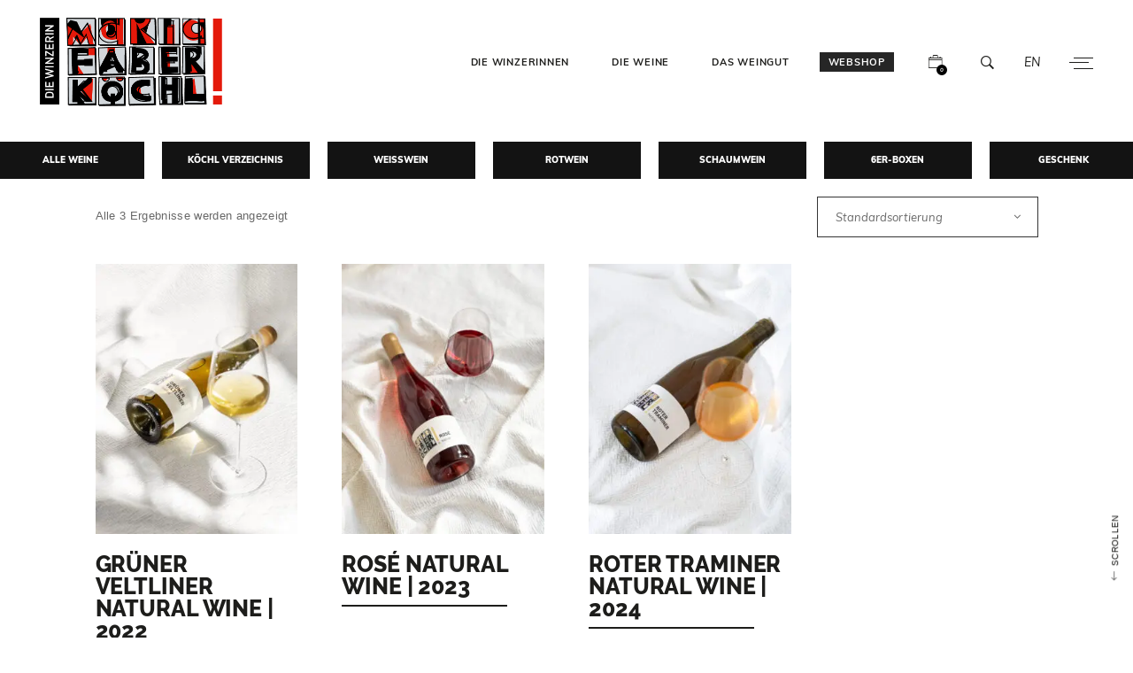

--- FILE ---
content_type: text/html; charset=UTF-8
request_url: https://www.faber-koechl.at/produkt-kategorie/naturwein/
body_size: 18028
content:
<!DOCTYPE html><html lang="de-DE"><head><meta charset="UTF-8"/><link rel="profile" href="http://gmpg.org/xfn/11"/><meta name="viewport" content="width=device-width,initial-scale=1,user-scalable=yes"><meta name='robots' content='index, follow, max-image-preview:large, max-snippet:-1, max-video-preview:-1' /><link media="all" href="https://www.faber-koechl.at/wp-content/cache/autoptimize/css/autoptimize_cbd85326939a0812364f8f9d25de98fb.css" rel="stylesheet"><title>Naturwein Archive | Weingut Faber-Köchl</title><link rel="canonical" href="https://www.faber-koechl.at/produkt-kategorie/naturwein/" /><meta property="og:locale" content="de_DE" /><meta property="og:type" content="article" /><meta property="og:title" content="Naturwein Archive | Weingut Faber-Köchl" /><meta property="og:url" content="https://www.faber-koechl.at/produkt-kategorie/naturwein/" /><meta property="og:site_name" content="Weingut Faber-Köchl" /><meta name="twitter:card" content="summary_large_image" /> <script type="application/ld+json" class="yoast-schema-graph">{"@context":"https://schema.org","@graph":[{"@type":"CollectionPage","@id":"https://www.faber-koechl.at/produkt-kategorie/naturwein/","url":"https://www.faber-koechl.at/produkt-kategorie/naturwein/","name":"Naturwein Archive | Weingut Faber-Köchl","isPartOf":{"@id":"https://www.faber-koechl.at/#website"},"primaryImageOfPage":{"@id":"https://www.faber-koechl.at/produkt-kategorie/naturwein/#primaryimage"},"image":{"@id":"https://www.faber-koechl.at/produkt-kategorie/naturwein/#primaryimage"},"thumbnailUrl":"https://www.faber-koechl.at/wp-content/uploads/2023/09/FK_GVNatur_600x800web.jpg","breadcrumb":{"@id":"https://www.faber-koechl.at/produkt-kategorie/naturwein/#breadcrumb"},"inLanguage":"de"},{"@type":"ImageObject","inLanguage":"de","@id":"https://www.faber-koechl.at/produkt-kategorie/naturwein/#primaryimage","url":"https://www.faber-koechl.at/wp-content/uploads/2023/09/FK_GVNatur_600x800web.jpg","contentUrl":"https://www.faber-koechl.at/wp-content/uploads/2023/09/FK_GVNatur_600x800web.jpg","width":600,"height":800,"caption":"Grüner Veltliner Natur vom Weingut Faber-Köchl: Flasche liegt neben einem Bordeaux-Glas mit goldgelbem Wein"},{"@type":"BreadcrumbList","@id":"https://www.faber-koechl.at/produkt-kategorie/naturwein/#breadcrumb","itemListElement":[{"@type":"ListItem","position":1,"name":"Home","item":"https://www.faber-koechl.at/"},{"@type":"ListItem","position":2,"name":"Naturwein"}]},{"@type":"WebSite","@id":"https://www.faber-koechl.at/#website","url":"https://www.faber-koechl.at/","name":"Weingut Faber-Köchl","description":"Bio-Winzerinnen aus dem Weinviertel","potentialAction":[{"@type":"SearchAction","target":{"@type":"EntryPoint","urlTemplate":"https://www.faber-koechl.at/?s={search_term_string}"},"query-input":{"@type":"PropertyValueSpecification","valueRequired":true,"valueName":"search_term_string"}}],"inLanguage":"de"}]}</script> <link href='https://fonts.gstatic.com' crossorigin='anonymous' rel='preconnect' /><link rel="alternate" type="application/rss+xml" title="Weingut Faber-Köchl &raquo; Feed" href="https://www.faber-koechl.at/feed/" /><link rel="alternate" type="application/rss+xml" title="Weingut Faber-Köchl &raquo; Kommentar-Feed" href="https://www.faber-koechl.at/comments/feed/" /><link rel="alternate" type="application/rss+xml" title="Weingut Faber-Köchl &raquo; Naturwein Kategorie Feed" href="https://www.faber-koechl.at/produkt-kategorie/naturwein/feed/" /><link rel='stylesheet' id='borlabs-cookie-css' href='https://www.faber-koechl.at/wp-content/cache/autoptimize/css/autoptimize_single_9f81dc96c7754ca0009f3bf7f482a19c.css?ver=2.2.68-7' type='text/css' media='all' /> <script type="text/javascript" src="https://www.faber-koechl.at/wp-includes/js/jquery/jquery.min.js?ver=3.7.1" id="jquery-core-js"></script> <script type="text/javascript" id="wc-add-to-cart-js-extra">var wc_add_to_cart_params = {"ajax_url":"\/wp-admin\/admin-ajax.php","wc_ajax_url":"\/?wc-ajax=%%endpoint%%","i18n_view_cart":"Warenkorb anzeigen","cart_url":"https:\/\/www.faber-koechl.at\/cart\/","is_cart":"","cart_redirect_after_add":"no"};</script> <script type="text/javascript" id="woocommerce-js-extra">var woocommerce_params = {"ajax_url":"\/wp-admin\/admin-ajax.php","wc_ajax_url":"\/?wc-ajax=%%endpoint%%"};</script> <script type="text/javascript" id="borlabs-cookie-prioritize-js-extra">var borlabsCookiePrioritized = {"domain":"www.faber-koechl.at","path":"\/","version":"1","bots":"1","optInJS":{"statistics":{"google-tag-manager":"[base64]\/[base64]"},"marketing":{"facebook-pixel":"PHNjcmlwdD5weXMuRmFjZWJvb2subG9hZFBpeGVsKCk7PC9zY3JpcHQ+DQo="}}};</script> <script type="text/javascript" id="wc-gzd-unit-price-observer-queue-js-extra">var wc_gzd_unit_price_observer_queue_params = {"ajax_url":"\/wp-admin\/admin-ajax.php","wc_ajax_url":"\/?wc-ajax=%%endpoint%%","refresh_unit_price_nonce":"469de6d228"};</script> <script type="text/javascript" id="wc-gzd-unit-price-observer-js-extra">var wc_gzd_unit_price_observer_params = {"wrapper":".product","price_selector":{"p.price":{"is_total_price":false,"is_primary_selector":true,"quantity_selector":""}},"replace_price":"1","product_id":"3219","price_decimal_sep":",","price_thousand_sep":".","qty_selector":"input.quantity, input.qty","refresh_on_load":""};</script> <link rel="https://api.w.org/" href="https://www.faber-koechl.at/wp-json/" /><link rel="alternate" title="JSON" type="application/json" href="https://www.faber-koechl.at/wp-json/wp/v2/product_cat/279" /><link rel="EditURI" type="application/rsd+xml" title="RSD" href="https://www.faber-koechl.at/xmlrpc.php?rsd" /><meta name="generator" content="WordPress 6.7.4" /><meta name="generator" content="WooCommerce 9.6.3" /> <noscript><style>.woocommerce-product-gallery{ opacity: 1 !important; }</style></noscript>  <script>if('0'==='1'){(function(w,d,s,l,i){w[l]=w[l]||[];w[l].push({"gtm.start":
new Date().getTime(),event:"gtm.js"});var f=d.getElementsByTagName(s)[0],
j=d.createElement(s),dl=l!="dataLayer"?"&l="+l:"";j.async=true;j.src=
"https://www.googletagmanager.com/gtm.js?id="+i+dl;f.parentNode.insertBefore(j,f);
})(window,document,"script","dataLayer","GTM-KGWFKQP");}</script> <meta name="generator" content="Powered by WPBakery Page Builder - drag and drop page builder for WordPress."/><meta name="generator" content="Powered by Slider Revolution 6.3.3 - responsive, Mobile-Friendly Slider Plugin for WordPress with comfortable drag and drop interface." /><link rel="icon" href="https://www.faber-koechl.at/wp-content/uploads/2018/12/cropped-logo-favicon-32x32.jpg" sizes="32x32" /><link rel="icon" href="https://www.faber-koechl.at/wp-content/uploads/2018/12/cropped-logo-favicon-192x192.jpg" sizes="192x192" /><link rel="apple-touch-icon" href="https://www.faber-koechl.at/wp-content/uploads/2018/12/cropped-logo-favicon-180x180.jpg" /><meta name="msapplication-TileImage" content="https://www.faber-koechl.at/wp-content/uploads/2018/12/cropped-logo-favicon-270x270.jpg" /> <noscript><style>.wpb_animate_when_almost_visible { opacity: 1; }</style></noscript></head><body class="archive tax-product_cat term-naturwein term-279 theme-bjorn eltd-core-1.2.2 woocommerce woocommerce-page woocommerce-no-js bjorn child-child-ver-1.0.0 bjorn-ver-1.5 eltd-smooth-page-transitions eltd-smooth-page-transitions-fadeout eltd-grid-1300 eltd-no-behavior eltd-dropdown-animate-height eltd-header-standard eltd-menu-area-shadow-disable eltd-menu-area-in-grid-shadow-disable eltd-menu-area-border-disable eltd-menu-area-in-grid-border-disable eltd-logo-area-border-disable eltd-logo-area-in-grid-border-disable eltd-side-menu-slide-from-right eltd-woocommerce-page eltd-woocommerce-columns-4 eltd-woo-large-space eltd-woo-pl-info-below-image eltd-woo-single-thumb-below-image eltd-woo-single-has-pretty-photo eltd-default-mobile-header eltd-sticky-up-mobile-header eltd-fullscreen-search eltd-search-fade wpb-js-composer js-comp-ver-6.4.2 vc_responsive" itemscope itemtype="http://schema.org/WebPage"><section class="eltd-side-menu"><div class="eltd-close-side-menu-holder"> <a class="eltd-close-side-menu" href="#" target="_self"> <i class="eltd-icon-ion-icon ion-ios-close-empty " ></i> </a></div><div id="media_image-3" class="widget eltd-sidearea widget_media_image"><a href="https://www.faber-keochl.at"><img width="411" height="200" src="https://www.faber-koechl.at/wp-content/uploads/2018/05/logo-faber-koechl.png" class="image wp-image-11 side_bar_logo attachment-full size-full" alt="Logo der Winzerin Maria Faber-Köchl" style="max-width: 100%; height: auto;" title="Maria Faber-Köchl" decoding="async" fetchpriority="high" srcset="https://www.faber-koechl.at/wp-content/uploads/2018/05/logo-faber-koechl.png 411w, https://www.faber-koechl.at/wp-content/uploads/2018/05/logo-faber-koechl-300x146.png 300w" sizes="(max-width: 411px) 100vw, 411px" /></a></div><div id="text-5" class="widget eltd-sidearea widget_text"><div class="textwidget"><p><a href="https://www.google.at/maps/place/Weingut+Faber-K%C3%B6chl/@48.596395,16.6042843,14.58z/data=!4m5!3m4!1s0x0:0xfcd96cf287339aae!8m2!3d48.5953643!4d16.6031082">Am Schenkberg 11</a><br /> <a href="https://www.google.at/maps/place/Weingut+Faber-K%C3%B6chl/@48.596395,16.6042843,14.58z/data=!4m5!3m4!1s0x0:0xfcd96cf287339aae!8m2!3d48.5953643!4d16.6031082">2130 Eibesthal</a> // Österreich<br /> Tel. +43 664 185 81 73<br /> <a href="javascript:window.location.href = 'mailto:' + ['office', ['faber-koechl', 'at'].join('.')].join('@')">office@faber-koechl.at</a></p></div></div><div id="nav_menu-4" class="widget eltd-sidearea widget_nav_menu"><div class="menu-sidebar-container"><ul id="menu-sidebar" class="menu"><li id="menu-item-54" class="menu-item menu-item-type-post_type menu-item-object-page menu-item-54"><a href="https://www.faber-koechl.at/winzerinnen-blog/">Der Blog</a></li><li id="menu-item-1810" class="menu-item menu-item-type-post_type menu-item-object-page menu-item-1810"><a href="https://www.faber-koechl.at/shop/">Online-Shop</a></li></ul></div></div><div id="text-9" class="widget eltd-sidearea widget_text"><div class="textwidget"></div></div><div id="text-6" class="widget eltd-sidearea widget_text"><div class="textwidget"><h5>NEWSLETTER</h5></div></div><div id="text-7" class="widget eltd-sidearea widget_text"><div class="textwidget"><script>(function() {
	window.mc4wp = window.mc4wp || {
		listeners: [],
		forms: {
			on: function(evt, cb) {
				window.mc4wp.listeners.push(
					{
						event   : evt,
						callback: cb
					}
				);
			}
		}
	}
})();</script><form id="mc4wp-form-1" class="mc4wp-form mc4wp-form-6" method="post" data-id="6" data-name="newsletter_de" ><div class="mc4wp-form-fields"><div class="eltd-custom-form1"><div class="eltd-custom-form1-text"> <span class="wpcf7-form-control-wrap your-email"><input type="email" name="EMAIL" value="" size="40" class="wpcf7-form-control wpcf7-text wpcf7-email wpcf7-validates-as-required wpcf7-validates-as-email" aria-required="true" aria-invalid="false" placeholder="Hier Mail-Adresse eingeben"></span></div><div class="eltd-custom-form1-button"> <input type="submit" value="Eintragen" class="wpcf7-form-control wpcf7-submit"><span class="ajax-loader"></span></div></div><div style="clear: both; font-weight: 700; text-align: center; margin-top: 10px; font-size: 10px;">Mit Abonnieren des Newsletters wird die <a href="https://www.faber-koechl.at/impressum#artikel-datenschutzerklaerung">Datenschutzerklärung</a> zur Kenntnis genommen</div></div><label style="display: none !important;">Wenn du ein Mensch bist, lasse das Feld leer: <input type="text" name="_mc4wp_honeypot" value="" tabindex="-1" autocomplete="off" /></label><input type="hidden" name="_mc4wp_timestamp" value="1769277484" /><input type="hidden" name="_mc4wp_form_id" value="6" /><input type="hidden" name="_mc4wp_form_element_id" value="mc4wp-form-1" /><div class="mc4wp-response"></div></form><p>&nbsp;</p></div></div><div id="text-8" class="widget eltd-sidearea widget_text"><div class="textwidget"><h5>FOLGE UNS</h5></div></div> <a class="eltd-social-icon-widget-holder eltd-icon-has-hover"  style="font-size: 25px;margin: 0 20px 0 0;" href="https://de-de.facebook.com/dieWinzerin/" target="_blank"> <span class="eltd-social-icon-widget fa fa-facebook     "></span> </a> <a class="eltd-social-icon-widget-holder eltd-icon-has-hover"  style="font-size: 25px;margin: 0 0 0 20px;" href="https://www.instagram.com/weingutfaberkoechl/" target="_blank"> <span class="eltd-social-icon-widget fa fa-instagram     "></span> </a></section><div class="eltd-wrapper"><div class="eltd-wrapper-inner"><div class="eltd-fullscreen-search-holder"> <a class="eltd-fullscreen-search-close" href="javascript:void(0)"> <i class="eltd-icon-ion-icon ion-ios-close-empty " ></i> </a><div class="eltd-fullscreen-search-table"><div class="eltd-fullscreen-search-cell"><div class="eltd-fullscreen-search-inner"><form action="https://www.faber-koechl.at/" class="eltd-fullscreen-search-form" method="get"><div class="eltd-form-holder"><div class="eltd-form-holder-inner"><div class="eltd-field-text">Suche</div><div class="eltd-field-holder"> <button type="submit" class="eltd-search-submit"><i class="eltd-icon-ion-icon ion-ios-search " ></i></button> <input type="text" placeholder="" name="s" class="eltd-search-field" autocomplete="off"/><div class="eltd-line"></div></div></div></div></form></div></div></div></div><header class="eltd-page-header"><div class="eltd-menu-area eltd-menu-right"><div class="eltd-vertical-align-containers"><div class="eltd-position-left"><div class="eltd-position-left-inner"><div class="eltd-logo-wrapper"> <a itemprop="url" href="https://www.faber-koechl.at/" style="height: 100px;"> <noscript><img itemprop="image" class="eltd-normal-logo" src="https://www.faber-koechl.at/wp-content/uploads/2018/05/logo-faber-koechl.png"  alt="logo"/></noscript><img itemprop="image" class="lazyload eltd-normal-logo" src='data:image/svg+xml,%3Csvg%20xmlns=%22http://www.w3.org/2000/svg%22%20viewBox=%220%200%20210%20140%22%3E%3C/svg%3E' data-src="https://www.faber-koechl.at/wp-content/uploads/2018/05/logo-faber-koechl.png"  alt="logo"/> </a></div></div></div><div class="eltd-position-right"><div class="eltd-position-right-inner"><nav class="eltd-main-menu eltd-drop-down eltd-default-nav"><ul id="menu-main-de" class="clearfix"><li id="nav-menu-item-47" class="menu-item menu-item-type-post_type menu-item-object-page  narrow"><a href="https://www.faber-koechl.at/die-winzerinnen/" class=""><span class="item_outer"><span class="item_text">Die Winzerinnen</span></span></a></li><li id="nav-menu-item-1800" class="menu-item menu-item-type-post_type menu-item-object-page  narrow"><a href="https://www.faber-koechl.at/shop/" class=""><span class="item_outer"><span class="item_text">Die Weine</span></span></a></li><li id="nav-menu-item-45" class="menu-item menu-item-type-post_type menu-item-object-page  narrow"><a href="https://www.faber-koechl.at/der-verkauf/" class=""><span class="item_outer"><span class="item_text">Das Weingut</span></span></a></li><li id="nav-menu-item-3161" class="navi-shop menu-item menu-item-type-post_type menu-item-object-page  narrow"><a href="https://www.faber-koechl.at/shop/" class=""><span class="item_outer"><span class="item_text">Webshop</span></span></a></li></ul></nav><div class="eltd-shopping-cart-holder" ><div class="eltd-shopping-cart-inner"> <a itemprop="url" class="eltd-header-cart" href="https://www.faber-koechl.at/cart/"> <span class="eltd-cart-icon-holder"> <span class="eltd-cart-icon ion-ios-briefcase-outline"></span> <span class="eltd-cart-count"> 0 </span> </span> </a><div class="eltd-shopping-cart-dropdown"><ul><li class="eltd-empty-cart">Keine Produkte im Warenkorb.</li></ul></div></div></div> <a   class="eltd-search-opener eltd-icon-has-hover" href="javascript:void(0)"> <span class="eltd-search-opener-wrapper"> <i class="eltd-icon-ion-icon ion-ios-search-strong "></i> </span> </a><div id="polylang-3" class="widget widget_polylang eltd-header-widget-menu-area"><ul><li class="lang-item lang-item-5 lang-item-en no-translation lang-item-first"><a  lang="en-US" hreflang="en-US" href="https://www.faber-koechl.at/en/home/">EN</a></li></ul></div> <a class="eltd-side-menu-button-opener eltd-icon-has-hover"  href="javascript:void(0)" > <span class="eltd-side-menu-outer"> <span class="eltd-side-menu-inner"> <span class="eltd-side-menu-lines"> <span class="eltd-side-menu-line eltd-line-1"></span> <span class="eltd-side-menu-line eltd-line-2"></span> <span class="eltd-side-menu-line eltd-line-3"></span> </span> </span> </span> </a></div></div></div></div></header><header class="eltd-mobile-header"><div class="eltd-mobile-header-inner"><div class="eltd-mobile-header-holder"><div class="eltd-grid"><div class="eltd-vertical-align-containers"><div class="eltd-mobile-menu-opener"> <a href="javascript:void(0)"> <span class="eltd-mobile-menu-icon"> <span aria-hidden="true" class="eltd-icon-font-elegant icon_menu " ></span> </span> </a></div><div class="eltd-position-center"><div class="eltd-position-center-inner"><div class="eltd-mobile-logo-wrapper"> <a itemprop="url" href="https://www.faber-koechl.at/" style="height: 100px"> <noscript><img itemprop="image" src="https://www.faber-koechl.at/wp-content/uploads/2018/05/logo-faber-koechl.png"  alt="Mobile Logo"/></noscript><img class="lazyload" itemprop="image" src='data:image/svg+xml,%3Csvg%20xmlns=%22http://www.w3.org/2000/svg%22%20viewBox=%220%200%20210%20140%22%3E%3C/svg%3E' data-src="https://www.faber-koechl.at/wp-content/uploads/2018/05/logo-faber-koechl.png"  alt="Mobile Logo"/> </a></div></div></div><div class="eltd-position-right"><div class="eltd-position-right-inner"><div id="polylang-5" class="widget widget_polylang eltd-right-from-mobile-logo"><ul><li class="lang-item lang-item-5 lang-item-en no-translation lang-item-first"><a  lang="en-US" hreflang="en-US" href="https://www.faber-koechl.at/en/home/">EN</a></li></ul></div></div></div></div></div></div><nav class="eltd-mobile-nav"><div class="eltd-grid"><ul id="menu-mobile-de" class=""><li id="mobile-menu-item-181" class="menu-item menu-item-type-post_type menu-item-object-page "><a href="https://www.faber-koechl.at/die-winzerinnen/" class=""><span>Die Winzerinnen</span></a></li><li id="mobile-menu-item-1811" class="menu-item menu-item-type-post_type menu-item-object-page "><a href="https://www.faber-koechl.at/shop/" class=""><span>Die Weine</span></a></li><li id="mobile-menu-item-179" class="menu-item menu-item-type-post_type menu-item-object-page "><a href="https://www.faber-koechl.at/der-verkauf/" class=""><span>Das Weingut</span></a></li><li id="mobile-menu-item-1900" class="menu-item menu-item-type-post_type menu-item-object-page "><a href="https://www.faber-koechl.at/cart/" class=""><span>Der Warenkorb</span></a></li><li id="mobile-menu-item-178" class="menu-item menu-item-type-post_type menu-item-object-page "><a href="https://www.faber-koechl.at/winzerinnen-blog/" class=""><span>Der Blog</span></a></li><li id="mobile-menu-item-1978" class="menu-item menu-item-type-custom menu-item-object-custom "><a href="https://www.faber-koechl.at/shop/" class=""><span>Webshop</span></a></li></ul></div></nav></div></header><div class="eltd-scrollable-widget-holder "><div class="widget eltd-scroll-text-widget"><a id="eltd-back-to-top" href="#" class="on"><span></span><span class="eltd-icon-shortcode eltd-normal"><span aria-hidden="true" class="eltd-icon-font-elegant arrow_right eltd-icon-element"></span></span></a><div class="eltd-scroll-text-holder" ><span class="eltd-icon-shortcode eltd-normal" ><span aria-hidden="true" class="eltd-icon-font-elegant arrow_left eltd-icon-element"></span></span><span class="eltd-widget-text">scrollen</span></div></div></div><div class="eltd-content" > <a id='eltd-back-to-top' href='#'> <span>top</span> </a><div class="eltd-content-inner"><div class="eltd-container"><div class="eltd-container-inner clearfix"><div class="eltd-grid-row"><div class="eltd-page-content-holder eltd-grid-col-12"><div class="woocommerce-notices-wrapper"></div><div class="filter-toggle">Filter</div><div class="filter-menu"><div class="faberkoechl-over-shop-overview"><div class="menu-shop-kategorien-container"><ul id="menu-shop-kategorien" class="menu"><li id="menu-item-1858" class="show-on-category-page menu-item menu-item-type-post_type menu-item-object-page menu-item-1858"><a href="https://www.faber-koechl.at/shop/">Alle Weine</a></li><li id="menu-item-1796" class="menu-item menu-item-type-taxonomy menu-item-object-product_cat menu-item-1796"><a href="https://www.faber-koechl.at/produkt-kategorie/koechl-verzeichnis/">Köchl Verzeichnis</a></li><li id="menu-item-1799" class="menu-item menu-item-type-taxonomy menu-item-object-product_cat menu-item-1799"><a href="https://www.faber-koechl.at/produkt-kategorie/weisswein/">Weißwein</a></li><li id="menu-item-1797" class="menu-item menu-item-type-taxonomy menu-item-object-product_cat menu-item-1797"><a href="https://www.faber-koechl.at/produkt-kategorie/rotwein/">Rotwein</a></li><li id="menu-item-1798" class="menu-item menu-item-type-taxonomy menu-item-object-product_cat menu-item-1798"><a href="https://www.faber-koechl.at/produkt-kategorie/schaumwein/">Schaumwein</a></li><li id="menu-item-1961" class="menu-item menu-item-type-taxonomy menu-item-object-product_cat menu-item-1961"><a href="https://www.faber-koechl.at/produkt-kategorie/6er-box/">6er-Boxen</a></li><li id="menu-item-3162" class="menu-item menu-item-type-taxonomy menu-item-object-product_cat menu-item-3162"><a href="https://www.faber-koechl.at/produkt-kategorie/geschenk/">Geschenk</a></li></ul></div></div></div><p class="woocommerce-result-count" > Alle 3 Ergebnisse werden angezeigt</p><form class="woocommerce-ordering" method="get"> <select name="orderby" class="orderby" aria-label="Shop-Bestellung"><option value="menu_order"  selected='selected'>Standardsortierung</option><option value="popularity" >Nach Beliebtheit sortiert</option><option value="date" >Sortieren nach neuesten</option><option value="price" >Nach Preis sortiert: niedrig nach hoch</option><option value="price-desc" >Nach Preis sortiert: hoch nach niedrig</option> </select> <input type="hidden" name="paged" value="1" /></form><div class="eltd-pl-main-holder"><ul class="products columns-4"><li class="product type-product post-3219 status-publish first instock product_cat-gruener-veltliner product_cat-naturwein product_cat-weisswein has-post-thumbnail taxable shipping-taxable purchasable product-type-simple"><div class="eltd-pl-inner"><div class="eltd-pl-image"><noscript><img width="300" height="400" src="https://www.faber-koechl.at/wp-content/uploads/2023/09/FK_GVNatur_600x800web-300x400.jpg" class="attachment-woocommerce_thumbnail size-woocommerce_thumbnail" alt="Grüner Veltliner Natur vom Weingut Faber-Köchl: Flasche liegt neben einem Bordeaux-Glas mit goldgelbem Wein" decoding="async" srcset="https://www.faber-koechl.at/wp-content/uploads/2023/09/FK_GVNatur_600x800web-300x400.jpg 300w, https://www.faber-koechl.at/wp-content/uploads/2023/09/FK_GVNatur_600x800web-225x300.jpg 225w, https://www.faber-koechl.at/wp-content/uploads/2023/09/FK_GVNatur_600x800web.jpg 600w" sizes="(max-width: 300px) 100vw, 300px" /></noscript><img width="300" height="400" src='data:image/svg+xml,%3Csvg%20xmlns=%22http://www.w3.org/2000/svg%22%20viewBox=%220%200%20300%20400%22%3E%3C/svg%3E' data-src="https://www.faber-koechl.at/wp-content/uploads/2023/09/FK_GVNatur_600x800web-300x400.jpg" class="lazyload attachment-woocommerce_thumbnail size-woocommerce_thumbnail" alt="Grüner Veltliner Natur vom Weingut Faber-Köchl: Flasche liegt neben einem Bordeaux-Glas mit goldgelbem Wein" decoding="async" data-srcset="https://www.faber-koechl.at/wp-content/uploads/2023/09/FK_GVNatur_600x800web-300x400.jpg 300w, https://www.faber-koechl.at/wp-content/uploads/2023/09/FK_GVNatur_600x800web-225x300.jpg 225w, https://www.faber-koechl.at/wp-content/uploads/2023/09/FK_GVNatur_600x800web.jpg 600w" data-sizes="(max-width: 300px) 100vw, 300px" /><div class="eltd-pl-text"><div class="eltd-pl-text-outer"><div class="eltd-pl-text-inner"><a href="?add-to-cart=3219" aria-describedby="woocommerce_loop_add_to_cart_link_describedby_3219" data-quantity="1" class="button product_type_simple add_to_cart_button ajax_add_to_cart" data-product_id="3219" data-product_sku="" aria-label="In den Warenkorb legen: „Grüner Veltliner Natural Wine | 2022“" rel="nofollow" data-success_message="„Grüner Veltliner Natural Wine | 2022“ wurde deinem Warenkorb hinzugefügt">In den Warenkorb</a> <span id="woocommerce_loop_add_to_cart_link_describedby_3219" class="screen-reader-text"> </span></div></div></div></div><a href="https://www.faber-koechl.at/weine/weisswein/gruener-veltliner/gruener-veltliner-natur/" class="woocommerce-LoopProduct-link woocommerce-loop-product__link"></a></div><div class="eltd-pl-text-wrapper"><h4 class="eltd-product-list-title"><a href="https://www.faber-koechl.at/weine/weisswein/gruener-veltliner/gruener-veltliner-natur/">Grüner Veltliner Natural Wine | 2022</a></h4><span class="eltd-product-categories in_category"><a href="https://www.faber-koechl.at/produkt-kategorie/weisswein/gruener-veltliner/" rel="tag">Grüner Veltliner</a> / <a href="https://www.faber-koechl.at/produkt-kategorie/naturwein/" rel="tag">Naturwein</a> / <a href="https://www.faber-koechl.at/produkt-kategorie/weisswein/" rel="tag">Weißwein</a></span> <span class="price"><span class="woocommerce-Price-amount amount"><bdi><span class="woocommerce-Price-currencySymbol">&euro;</span>19,90</bdi></span></span></div></li><li class="product type-product post-3266 status-publish instock product_cat-naturwein product_cat-rose has-post-thumbnail taxable shipping-taxable purchasable product-type-simple"><div class="eltd-pl-inner"><div class="eltd-pl-image"><noscript><img width="300" height="400" src="https://www.faber-koechl.at/wp-content/uploads/2023/09/FK_RoseNatur_600x800web-300x400.jpg" class="attachment-woocommerce_thumbnail size-woocommerce_thumbnail" alt="Eine Flasche Rosé Natural Wine mit einem eingeschenkten Glas auf weißem Hintergrund" decoding="async" srcset="https://www.faber-koechl.at/wp-content/uploads/2023/09/FK_RoseNatur_600x800web-300x400.jpg 300w, https://www.faber-koechl.at/wp-content/uploads/2023/09/FK_RoseNatur_600x800web-225x300.jpg 225w, https://www.faber-koechl.at/wp-content/uploads/2023/09/FK_RoseNatur_600x800web.jpg 600w" sizes="(max-width: 300px) 100vw, 300px" /></noscript><img width="300" height="400" src='data:image/svg+xml,%3Csvg%20xmlns=%22http://www.w3.org/2000/svg%22%20viewBox=%220%200%20300%20400%22%3E%3C/svg%3E' data-src="https://www.faber-koechl.at/wp-content/uploads/2023/09/FK_RoseNatur_600x800web-300x400.jpg" class="lazyload attachment-woocommerce_thumbnail size-woocommerce_thumbnail" alt="Eine Flasche Rosé Natural Wine mit einem eingeschenkten Glas auf weißem Hintergrund" decoding="async" data-srcset="https://www.faber-koechl.at/wp-content/uploads/2023/09/FK_RoseNatur_600x800web-300x400.jpg 300w, https://www.faber-koechl.at/wp-content/uploads/2023/09/FK_RoseNatur_600x800web-225x300.jpg 225w, https://www.faber-koechl.at/wp-content/uploads/2023/09/FK_RoseNatur_600x800web.jpg 600w" data-sizes="(max-width: 300px) 100vw, 300px" /><div class="eltd-pl-text"><div class="eltd-pl-text-outer"><div class="eltd-pl-text-inner"><a href="?add-to-cart=3266" aria-describedby="woocommerce_loop_add_to_cart_link_describedby_3266" data-quantity="1" class="button product_type_simple add_to_cart_button ajax_add_to_cart" data-product_id="3266" data-product_sku="" aria-label="In den Warenkorb legen: „Rosé Natural Wine | 2023“" rel="nofollow" data-success_message="„Rosé Natural Wine | 2023“ wurde deinem Warenkorb hinzugefügt">In den Warenkorb</a> <span id="woocommerce_loop_add_to_cart_link_describedby_3266" class="screen-reader-text"> </span></div></div></div></div><a href="https://www.faber-koechl.at/weine/rose/rose-natural-wine-2022/" class="woocommerce-LoopProduct-link woocommerce-loop-product__link"></a></div><div class="eltd-pl-text-wrapper"><h4 class="eltd-product-list-title"><a href="https://www.faber-koechl.at/weine/rose/rose-natural-wine-2022/">Rosé Natural Wine | 2023</a></h4><span class="eltd-product-categories in_category"><a href="https://www.faber-koechl.at/produkt-kategorie/naturwein/" rel="tag">Naturwein</a> / <a href="https://www.faber-koechl.at/produkt-kategorie/rose/" rel="tag">Rosé</a></span> <span class="price"><span class="woocommerce-Price-amount amount"><bdi><span class="woocommerce-Price-currencySymbol">&euro;</span>14,90</bdi></span></span></div></li><li class="product type-product post-3220 status-publish instock product_cat-naturwein product_cat-roter-traminer-weisswein product_cat-weisswein has-post-thumbnail taxable shipping-taxable purchasable product-type-simple"><div class="eltd-pl-inner"><div class="eltd-pl-image"><noscript><img width="300" height="400" src="https://www.faber-koechl.at/wp-content/uploads/2023/09/FK_RoterTraminerNatur_600x800web-300x400.jpg" class="attachment-woocommerce_thumbnail size-woocommerce_thumbnail" alt="Kräftige orangegelbe Weinfarbe im Achterl-Glas, daneben liegt eine Flasche Grüner Veltliner Natur auf weißem Tuch" decoding="async" srcset="https://www.faber-koechl.at/wp-content/uploads/2023/09/FK_RoterTraminerNatur_600x800web-300x400.jpg 300w, https://www.faber-koechl.at/wp-content/uploads/2023/09/FK_RoterTraminerNatur_600x800web-225x300.jpg 225w, https://www.faber-koechl.at/wp-content/uploads/2023/09/FK_RoterTraminerNatur_600x800web.jpg 600w" sizes="(max-width: 300px) 100vw, 300px" /></noscript><img width="300" height="400" src='data:image/svg+xml,%3Csvg%20xmlns=%22http://www.w3.org/2000/svg%22%20viewBox=%220%200%20300%20400%22%3E%3C/svg%3E' data-src="https://www.faber-koechl.at/wp-content/uploads/2023/09/FK_RoterTraminerNatur_600x800web-300x400.jpg" class="lazyload attachment-woocommerce_thumbnail size-woocommerce_thumbnail" alt="Kräftige orangegelbe Weinfarbe im Achterl-Glas, daneben liegt eine Flasche Grüner Veltliner Natur auf weißem Tuch" decoding="async" data-srcset="https://www.faber-koechl.at/wp-content/uploads/2023/09/FK_RoterTraminerNatur_600x800web-300x400.jpg 300w, https://www.faber-koechl.at/wp-content/uploads/2023/09/FK_RoterTraminerNatur_600x800web-225x300.jpg 225w, https://www.faber-koechl.at/wp-content/uploads/2023/09/FK_RoterTraminerNatur_600x800web.jpg 600w" data-sizes="(max-width: 300px) 100vw, 300px" /><div class="eltd-pl-text"><div class="eltd-pl-text-outer"><div class="eltd-pl-text-inner"><a href="?add-to-cart=3220" aria-describedby="woocommerce_loop_add_to_cart_link_describedby_3220" data-quantity="1" class="button product_type_simple add_to_cart_button ajax_add_to_cart" data-product_id="3220" data-product_sku="" aria-label="In den Warenkorb legen: „Roter Traminer Natural Wine | 2024“" rel="nofollow" data-success_message="„Roter Traminer Natural Wine | 2024“ wurde deinem Warenkorb hinzugefügt">In den Warenkorb</a> <span id="woocommerce_loop_add_to_cart_link_describedby_3220" class="screen-reader-text"> </span></div></div></div></div><a href="https://www.faber-koechl.at/weine/weisswein/roter-traminer-weisswein/roter-traminer-natur/" class="woocommerce-LoopProduct-link woocommerce-loop-product__link"></a></div><div class="eltd-pl-text-wrapper"><h4 class="eltd-product-list-title"><a href="https://www.faber-koechl.at/weine/weisswein/roter-traminer-weisswein/roter-traminer-natur/">Roter Traminer Natural Wine | 2024</a></h4><span class="eltd-product-categories in_category"><a href="https://www.faber-koechl.at/produkt-kategorie/naturwein/" rel="tag">Naturwein</a> / <a href="https://www.faber-koechl.at/produkt-kategorie/weisswein/roter-traminer-weisswein/" rel="tag">Roter Traminer</a> / <a href="https://www.faber-koechl.at/produkt-kategorie/weisswein/" rel="tag">Weißwein</a></span> <span class="price"><span class="woocommerce-Price-amount amount"><bdi><span class="woocommerce-Price-currencySymbol">&euro;</span>19,90</bdi></span></span></div></li></ul></div><div class="eltd-woo-pagination-holder"><div class="eltd-woo-pagination-inner"></div></div></div></div></div></div></div></div><footer class="eltd-page-footer"><div class="eltd-footer-top-holder"><div class="eltd-footer-top-inner eltd-grid"><div class="eltd-grid-row eltd-footer-top-alignment-left"><div class="eltd-column-content eltd-grid-col-4"><div id="text-3" class="widget eltd-footer-column-1 widget_text"><div class="textwidget"><p><strong>WEINGUT</strong><br /> <strong>FABER-KÖCHL</strong><br /> Bio-Weine mit Frauenpower</p></div></div></div><div class="eltd-column-content eltd-grid-col-4"> <a class="eltd-social-icon-widget-holder eltd-icon-has-hover"  style="font-size: 26px;margin: 40px 25px 10px 0;" href="https://de-de.facebook.com/dieWinzerin/" target="_blank"> <span class="eltd-social-icon-widget fa fa-facebook     "></span> </a> <a class="eltd-social-icon-widget-holder eltd-icon-has-hover"  style="font-size: 26px;margin: 40px 0 10px 25px;" href="https://www.instagram.com/weingutfaberkoechl/" target="_blank"> <span class="eltd-social-icon-widget fa fa-instagram     "></span> </a></div><div class="eltd-column-content eltd-grid-col-4"><div id="text-4" class="widget eltd-footer-column-3 widget_text"><div class="textwidget"><p>Am Schenkberg 11<br /> 2130 Eibesthal // Österreich<br /> Tel. +43 664 185 81 73<br /> office@faber-koechl.at</p><p><a href="https://www.faber-koechl.at/versand-bezahlung/"><strong>Versand &amp; Bezahlung</strong></a><br /> <a href="https://www.faber-koechl.at/impressum"><strong>Impressum</strong></a><br /> <a href="https://www.faber-koechl.at/privacy-statement/"><strong>Datenschutz</strong></a><br /> <a href="https://www.faber-koechl.at/agb/"><strong>AGB</strong></a></p></div></div></div></div></div></div></footer></div></div>  <script>(function() {function maybePrefixUrlField () {
  const value = this.value.trim()
  if (value !== '' && value.indexOf('http') !== 0) {
    this.value = 'http://' + value
  }
}

const urlFields = document.querySelectorAll('.mc4wp-form input[type="url"]')
for (let j = 0; j < urlFields.length; j++) {
  urlFields[j].addEventListener('blur', maybePrefixUrlField)
}
})();</script> <div id="wp-popup-content" style="display: none !important;"><div id="wp-popup-inner" role="dialog" aria-modal="true" aria-describedby="wp-popup-inner" ><p style="text-align: center;"><noscript><img decoding="async" class="aligncenter wp-image-1417" src="https://www.faber-koechl.at/wp-content/uploads/2019/08/Winzerinnen_Faber_Koechl_lachen_Newsletterbild-300x169.jpg" alt="Maria Faber-Köchl und Anna Faber lachen vor einer Laubwand im Weingarten" width="240" height="135" srcset="https://www.faber-koechl.at/wp-content/uploads/2019/08/Winzerinnen_Faber_Koechl_lachen_Newsletterbild-300x169.jpg 300w, https://www.faber-koechl.at/wp-content/uploads/2019/08/Winzerinnen_Faber_Koechl_lachen_Newsletterbild.jpg 480w" sizes="(max-width: 240px) 100vw, 240px" /></noscript><img decoding="async" class="lazyload aligncenter wp-image-1417" src='data:image/svg+xml,%3Csvg%20xmlns=%22http://www.w3.org/2000/svg%22%20viewBox=%220%200%20240%20135%22%3E%3C/svg%3E' data-src="https://www.faber-koechl.at/wp-content/uploads/2019/08/Winzerinnen_Faber_Koechl_lachen_Newsletterbild-300x169.jpg" alt="Maria Faber-Köchl und Anna Faber lachen vor einer Laubwand im Weingarten" width="240" height="135" data-srcset="https://www.faber-koechl.at/wp-content/uploads/2019/08/Winzerinnen_Faber_Koechl_lachen_Newsletterbild-300x169.jpg 300w, https://www.faber-koechl.at/wp-content/uploads/2019/08/Winzerinnen_Faber_Koechl_lachen_Newsletterbild.jpg 480w" data-sizes="(max-width: 240px) 100vw, 240px" /></p><h5 style="text-align: center;">Melde dich für unseren Newsletter an!</h5><h5 style="text-align: center;">Als Dankeschön erhältst du 5% Rabatt auf deine erste Bestellung!</h5><p style="text-align: center;"><script>(function() {
	window.mc4wp = window.mc4wp || {
		listeners: [],
		forms: {
			on: function(evt, cb) {
				window.mc4wp.listeners.push(
					{
						event   : evt,
						callback: cb
					}
				);
			}
		}
	}
})();</script><form id="mc4wp-form-2" class="mc4wp-form mc4wp-form-6" method="post" data-id="6" data-name="newsletter_de" ><div class="mc4wp-form-fields"><div class="eltd-custom-form1"><div class="eltd-custom-form1-text"> <span class="wpcf7-form-control-wrap your-email"><input type="email" name="EMAIL" value="" size="40" class="wpcf7-form-control wpcf7-text wpcf7-email wpcf7-validates-as-required wpcf7-validates-as-email" aria-required="true" aria-invalid="false" placeholder="Hier Mail-Adresse eingeben"></span></div><div class="eltd-custom-form1-button"> <input type="submit" value="Eintragen" class="wpcf7-form-control wpcf7-submit"><span class="ajax-loader"></span></div></div><div style="clear: both; font-weight: 700; text-align: center; margin-top: 10px; font-size: 10px;">Mit Abonnieren des Newsletters wird die <a href="https://www.faber-koechl.at/impressum#artikel-datenschutzerklaerung">Datenschutzerklärung</a> zur Kenntnis genommen</div></div><label style="display: none !important;">Wenn du ein Mensch bist, lasse das Feld leer: <input type="text" name="_mc4wp_honeypot" value="" tabindex="-1" autocomplete="off" /></label><input type="hidden" name="_mc4wp_timestamp" value="1769277484" /><input type="hidden" name="_mc4wp_form_id" value="6" /><input type="hidden" name="_mc4wp_form_element_id" value="mc4wp-form-2" /><div class="mc4wp-response"></div></form></p></div></div> <script>var cssClasses = ['eltd-iwt-text', 'eltd-team-description', 'eltd-ili-subtitle-text'];
	var i, j;
	for (i = 0; i < cssClasses.length; i++) {
		var elements = document.getElementsByClassName( cssClasses[i] );
		for (j = 0; j < elements.length; j++) {
			// go through elements and replace &lt;br /&gt; with <br>
			elements[j].innerHTML = elements[j].innerHTML.split('&lt;br /&gt;').join('<br>');
		}
	}</script> <script>jQuery( '.filter-toggle' ).click( function() {
			$filter_menu = jQuery( '.filter-menu' );

			jQuery( '.filter-toggle' ).toggleClass('open');
			$filter_menu.toggleClass( 'open' );
			if ( $filter_menu.hasClass( 'open' ) ) {
				$filter_menu.css( 'height', $filter_menu[0].scrollHeight + 'px' );
			} else {
				$filter_menu.css( 'height', 0 );
			}
		} );</script> <div data-nosnippet><script id="BorlabsCookieBoxWrap" type="text/template"><div
    id="BorlabsCookieBox"
    class="BorlabsCookie"
    role="dialog"
    aria-labelledby="CookieBoxTextHeadline"
    aria-describedby="CookieBoxTextDescription"
    aria-modal="true"
>
    <div class="bottom-center" style="display: none;">
        <div class="_brlbs-bar-wrap">
            <div class="_brlbs-bar _brlbs-bar-advanced">
                <div class="cookie-box">
                    <div class="container">
                        <div class="row align-items-center">
                            <div class="col-12 col-sm-9">
                                <div class="row">
                                    <div class="col-12">
                                        <div class="_brlbs-flex-left">
                                                                                        <span role="heading" aria-level="3" class="_brlbs-h3" id="CookieBoxTextHeadline">
                                                Datenschutzeinstellungen                                            </span>
                                        </div>

                                        <p id="CookieBoxTextDescription">
                                            <span class="_brlbs-paragraph _brlbs-text-description">Wir benötigen Ihre Zustimmung, bevor Sie unsere Website weiter besuchen können.</span> <span class="_brlbs-paragraph _brlbs-text-confirm-age">Wenn Sie unter 16 Jahre alt sind und Ihre Zustimmung zu freiwilligen Diensten geben möchten, müssen Sie Ihre Erziehungsberechtigten um Erlaubnis bitten.</span> <span class="_brlbs-paragraph _brlbs-text-technology">Wir verwenden Cookies und andere Technologien auf unserer Website. Einige von ihnen sind essenziell, während andere uns helfen, diese Website und Ihre Erfahrung zu verbessern.</span> <span class="_brlbs-paragraph _brlbs-text-personal-data">Personenbezogene Daten können verarbeitet werden (z. B. IP-Adressen), z. B. für personalisierte Anzeigen und Inhalte oder Anzeigen- und Inhaltsmessung.</span> <span class="_brlbs-paragraph _brlbs-text-more-information">Weitere Informationen über die Verwendung Ihrer Daten finden Sie in unserer  <a class="_brlbs-cursor" href="https://www.faber-koechl.at/privacy-statement/">Datenschutzerklärung</a>.</span> <span class="_brlbs-paragraph _brlbs-text-revoke">Sie können Ihre Auswahl jederzeit unter <a class="_brlbs-cursor" href="#" data-cookie-individual>Einstellungen</a> widerrufen oder anpassen.</span>                                        </p>
                                    </div>
                                </div>

                                                                    <fieldset>
                                        <legend class="sr-only">Datenschutzeinstellungen</legend>
                                        <ul
                                                                                    >
                                                                                                                                                <li>
                                                        <label class="_brlbs-checkbox">
                                                            Essenziell                                                            <input
                                                                id="checkbox-essential"
                                                                tabindex="0"
                                                                type="checkbox"
                                                                name="cookieGroup[]"
                                                                value="essential"
                                                                 checked                                                                 disabled                                                                data-borlabs-cookie-checkbox
                                                            >
                                                            <span class="_brlbs-checkbox-indicator"></span>
                                                        </label>
                                                    </li>
                                                                                                                                                                                                <li>
                                                        <label class="_brlbs-checkbox">
                                                            Statistiken                                                            <input
                                                                id="checkbox-statistics"
                                                                tabindex="0"
                                                                type="checkbox"
                                                                name="cookieGroup[]"
                                                                value="statistics"
                                                                 checked                                                                                                                                data-borlabs-cookie-checkbox
                                                            >
                                                            <span class="_brlbs-checkbox-indicator"></span>
                                                        </label>
                                                    </li>
                                                                                                                                                                                                <li>
                                                        <label class="_brlbs-checkbox">
                                                            Marketing                                                            <input
                                                                id="checkbox-marketing"
                                                                tabindex="0"
                                                                type="checkbox"
                                                                name="cookieGroup[]"
                                                                value="marketing"
                                                                 checked                                                                                                                                data-borlabs-cookie-checkbox
                                                            >
                                                            <span class="_brlbs-checkbox-indicator"></span>
                                                        </label>
                                                    </li>
                                                                                                                                                                                                <li>
                                                        <label class="_brlbs-checkbox">
                                                            Externe Medien                                                            <input
                                                                id="checkbox-external-media"
                                                                tabindex="0"
                                                                type="checkbox"
                                                                name="cookieGroup[]"
                                                                value="external-media"
                                                                 checked                                                                                                                                data-borlabs-cookie-checkbox
                                                            >
                                                            <span class="_brlbs-checkbox-indicator"></span>
                                                        </label>
                                                    </li>
                                                                                                                                    </ul>
                                    </fieldset>
                                                                </div>

                            <div class="col-12 col-sm-3">
                                                                    <p class="_brlbs-accept">
                                        <a
                                            href="#"
                                            tabindex="0"
                                            role="button"
                                            class="_brlbs-btn _brlbs-btn-accept-all _brlbs-cursor"
                                            data-cookie-accept-all
                                        >
                                            Alle akzeptieren                                        </a>
                                    </p>

                                    <p class="_brlbs-accept">
                                        <a
                                            href="#"
                                            tabindex="0"
                                            role="button"
                                            id="CookieBoxSaveButton"
                                            class="_brlbs-btn _brlbs-cursor"
                                            data-cookie-accept
                                        >
                                            Speichern                                        </a>
                                    </p>
                                
                                                                    <p class="_brlbs-refuse-btn">
                                        <a
                                            href="#"
                                            tabindex="0"
                                            role="button"
                                            class="_brlbs-btn _brlbs-cursor"
                                            data-cookie-refuse
                                        >
                                            Nur essenzielle Cookies akzeptieren                                        </a>
                                    </p>
                                
                                <p class="_brlbs-manage-btn ">
                                    <a
                                        href="#"
                                        tabindex="0"
                                        role="button"
                                        class="_brlbs-cursor _brlbs-btn "
                                        data-cookie-individual
                                    >
                                        Individuelle Datenschutzeinstellungen                                    </a>
                                </p>

                                <p class="_brlbs-legal">
                                    <a
                                        href="#"
                                        tabindex="0"
                                        role="button"
                                        class="_brlbs-cursor"
                                        data-cookie-individual
                                    >
                                        Cookie-Details                                    </a>

                                                                            <span class="_brlbs-separator"></span>
                                        <a
                                            tabindex="0"
                                            href="https://www.faber-koechl.at/privacy-statement/"
                                        >
                                            Datenschutzerklärung                                        </a>
                                    
                                                                            <span class="_brlbs-separator"></span>
                                        <a
                                            tabindex="0"
                                            href="https://www.faber-koechl.at/impressum/"
                                        >
                                            Impressum                                        </a>
                                                                    </p>
                            </div>
                        </div>
                    </div>
                </div>

                <div
    class="cookie-preference"
    aria-hidden="true"
    role="dialog"
    aria-describedby="CookiePrefDescription"
    aria-modal="true"
>
    <div class="container not-visible">
        <div class="row no-gutters">
            <div class="col-12">
                <div class="row no-gutters align-items-top">
                    <div class="col-12">
                        <div class="_brlbs-flex-center">
                                                    <span role="heading" aria-level="3" class="_brlbs-h3">Datenschutzeinstellungen</span>
                        </div>

                        <p id="CookiePrefDescription">
                            <span class="_brlbs-paragraph _brlbs-text-confirm-age">Wenn Sie unter 16 Jahre alt sind und Ihre Zustimmung zu freiwilligen Diensten geben möchten, müssen Sie Ihre Erziehungsberechtigten um Erlaubnis bitten.</span> <span class="_brlbs-paragraph _brlbs-text-technology">Wir verwenden Cookies und andere Technologien auf unserer Website. Einige von ihnen sind essenziell, während andere uns helfen, diese Website und Ihre Erfahrung zu verbessern.</span> <span class="_brlbs-paragraph _brlbs-text-personal-data">Personenbezogene Daten können verarbeitet werden (z. B. IP-Adressen), z. B. für personalisierte Anzeigen und Inhalte oder Anzeigen- und Inhaltsmessung.</span> <span class="_brlbs-paragraph _brlbs-text-more-information">Weitere Informationen über die Verwendung Ihrer Daten finden Sie in unserer  <a class="_brlbs-cursor" href="https://www.faber-koechl.at/privacy-statement/">Datenschutzerklärung</a>.</span> <span class="_brlbs-paragraph _brlbs-text-description">Hier finden Sie eine Übersicht über alle verwendeten Cookies. Sie können Ihre Einwilligung zu ganzen Kategorien geben oder sich weitere Informationen anzeigen lassen und so nur bestimmte Cookies auswählen.</span>                        </p>

                        <div class="row no-gutters align-items-center">
                            <div class="col-12 col-sm-10">
                                <p class="_brlbs-accept">
                                                                            <a
                                            href="#"
                                            class="_brlbs-btn _brlbs-btn-accept-all _brlbs-cursor"
                                            tabindex="0"
                                            role="button"
                                            data-cookie-accept-all
                                        >
                                            Alle akzeptieren                                        </a>
                                        
                                    <a
                                        href="#"
                                        id="CookiePrefSave"
                                        tabindex="0"
                                        role="button"
                                        class="_brlbs-btn _brlbs-cursor"
                                        data-cookie-accept
                                    >
                                        Speichern                                    </a>

                                                                            <a
                                            href="#"
                                            class="_brlbs-btn _brlbs-refuse-btn _brlbs-cursor"
                                            tabindex="0"
                                            role="button"
                                            data-cookie-refuse
                                        >
                                            Nur essenzielle Cookies akzeptieren                                        </a>
                                                                    </p>
                            </div>

                            <div class="col-12 col-sm-2">
                                <p class="_brlbs-refuse">
                                    <a
                                        href="#"
                                        class="_brlbs-cursor"
                                        tabindex="0"
                                        role="button"
                                        data-cookie-back
                                    >
                                        Zurück                                    </a>

                                                                    </p>
                            </div>
                        </div>
                    </div>
                </div>

                <div data-cookie-accordion>
                                            <fieldset>
                            <legend class="sr-only">Datenschutzeinstellungen</legend>

                                                                                                <div class="bcac-item">
                                        <div class="d-flex flex-row">
                                            <label class="w-75">
                                                <span role="heading" aria-level="4" class="_brlbs-h4">Essenziell (1)</span>
                                            </label>

                                            <div class="w-25 text-right">
                                                                                            </div>
                                        </div>

                                        <div class="d-block">
                                            <p>Essenzielle Cookies ermöglichen grundlegende Funktionen und sind für die einwandfreie Funktion der Website erforderlich.</p>

                                            <p class="text-center">
                                                <a
                                                    href="#"
                                                    class="_brlbs-cursor d-block"
                                                    tabindex="0"
                                                    role="button"
                                                    data-cookie-accordion-target="essential"
                                                >
                                                    <span data-cookie-accordion-status="show">
                                                        Cookie-Informationen anzeigen                                                    </span>

                                                    <span data-cookie-accordion-status="hide" class="borlabs-hide">
                                                        Cookie-Informationen ausblenden                                                    </span>
                                                </a>
                                            </p>
                                        </div>

                                        <div
                                            class="borlabs-hide"
                                            data-cookie-accordion-parent="essential"
                                        >
                                                                                            <table>
                                                    
                                                    <tr>
                                                        <th scope="row">Name</th>
                                                        <td>
                                                            <label>
                                                                Borlabs Cookie                                                            </label>
                                                        </td>
                                                    </tr>

                                                    <tr>
                                                        <th scope="row">Anbieter</th>
                                                        <td>Eigentümer dieser Website<span>, </span><a href="https://www.faber-koechl.at/impressum/">Impressum</a></td>
                                                    </tr>

                                                                                                            <tr>
                                                            <th scope="row">Zweck</th>
                                                            <td>Speichert die Einstellungen der Besucher, die in der Cookie Box von Borlabs Cookie ausgewählt wurden.</td>
                                                        </tr>
                                                        
                                                    
                                                    
                                                                                                            <tr>
                                                            <th scope="row">Cookie Name</th>
                                                            <td>borlabs-cookie</td>
                                                        </tr>
                                                        
                                                                                                            <tr>
                                                            <th scope="row">Cookie Laufzeit</th>
                                                            <td>1 Jahr</td>
                                                        </tr>
                                                                                                        </table>
                                                                                        </div>
                                    </div>
                                                                                                                                        <div class="bcac-item">
                                        <div class="d-flex flex-row">
                                            <label class="w-75">
                                                <span role="heading" aria-level="4" class="_brlbs-h4">Statistiken (1)</span>
                                            </label>

                                            <div class="w-25 text-right">
                                                                                                    <label class="_brlbs-btn-switch">
                                                        <span class="sr-only">Statistiken</span>
                                                        <input
                                                            tabindex="0"
                                                            id="borlabs-cookie-group-statistics"
                                                            type="checkbox"
                                                            name="cookieGroup[]"
                                                            value="statistics"
                                                             checked                                                            data-borlabs-cookie-switch
                                                        />
                                                        <span class="_brlbs-slider"></span>
                                                        <span
                                                            class="_brlbs-btn-switch-status"
                                                            data-active="An"
                                                            data-inactive="Aus">
                                                        </span>
                                                    </label>
                                                                                                </div>
                                        </div>

                                        <div class="d-block">
                                            <p>Statistik Cookies erfassen Informationen anonym. Diese Informationen helfen uns zu verstehen, wie unsere Besucher unsere Website nutzen.</p>

                                            <p class="text-center">
                                                <a
                                                    href="#"
                                                    class="_brlbs-cursor d-block"
                                                    tabindex="0"
                                                    role="button"
                                                    data-cookie-accordion-target="statistics"
                                                >
                                                    <span data-cookie-accordion-status="show">
                                                        Cookie-Informationen anzeigen                                                    </span>

                                                    <span data-cookie-accordion-status="hide" class="borlabs-hide">
                                                        Cookie-Informationen ausblenden                                                    </span>
                                                </a>
                                            </p>
                                        </div>

                                        <div
                                            class="borlabs-hide"
                                            data-cookie-accordion-parent="statistics"
                                        >
                                                                                            <table>
                                                                                                            <tr>
                                                            <th scope="row">Akzeptieren</th>
                                                            <td>
                                                                <label class="_brlbs-btn-switch _brlbs-btn-switch--textRight">
                                                                    <span class="sr-only">Google Tag Manager</span>
                                                                    <input
                                                                        id="borlabs-cookie-google-tag-manager"
                                                                        tabindex="0"
                                                                        type="checkbox" data-cookie-group="statistics"
                                                                        name="cookies[statistics][]"
                                                                        value="google-tag-manager"
                                                                         checked                                                                        data-borlabs-cookie-switch
                                                                    />

                                                                    <span class="_brlbs-slider"></span>

                                                                    <span
                                                                        class="_brlbs-btn-switch-status"
                                                                        data-active="An"
                                                                        data-inactive="Aus"
                                                                        aria-hidden="true">
                                                                    </span>
                                                                </label>
                                                            </td>
                                                        </tr>
                                                        
                                                    <tr>
                                                        <th scope="row">Name</th>
                                                        <td>
                                                            <label>
                                                                Google Tag Manager                                                            </label>
                                                        </td>
                                                    </tr>

                                                    <tr>
                                                        <th scope="row">Anbieter</th>
                                                        <td>Google Ireland Limited, Gordon House, Barrow Street, Dublin 4, Ireland</td>
                                                    </tr>

                                                                                                            <tr>
                                                            <th scope="row">Zweck</th>
                                                            <td>Cookie von Google zur Steuerung der erweiterten Script- und Ereignisbehandlung.</td>
                                                        </tr>
                                                        
                                                                                                            <tr>
                                                            <th scope="row">Datenschutzerklärung</th>
                                                            <td class="_brlbs-pp-url">
                                                                <a
                                                                    href="https://policies.google.com/privacy?hl=de"
                                                                    target="_blank"
                                                                    rel="nofollow noopener noreferrer"
                                                                >
                                                                    https://policies.google.com/privacy?hl=de                                                                </a>
                                                            </td>
                                                        </tr>
                                                        
                                                    
                                                                                                            <tr>
                                                            <th scope="row">Cookie Name</th>
                                                            <td>_ga,_gat,_gid</td>
                                                        </tr>
                                                        
                                                                                                            <tr>
                                                            <th scope="row">Cookie Laufzeit</th>
                                                            <td>2 Jahre</td>
                                                        </tr>
                                                                                                        </table>
                                                                                        </div>
                                    </div>
                                                                                                                                        <div class="bcac-item">
                                        <div class="d-flex flex-row">
                                            <label class="w-75">
                                                <span role="heading" aria-level="4" class="_brlbs-h4">Marketing (1)</span>
                                            </label>

                                            <div class="w-25 text-right">
                                                                                                    <label class="_brlbs-btn-switch">
                                                        <span class="sr-only">Marketing</span>
                                                        <input
                                                            tabindex="0"
                                                            id="borlabs-cookie-group-marketing"
                                                            type="checkbox"
                                                            name="cookieGroup[]"
                                                            value="marketing"
                                                             checked                                                            data-borlabs-cookie-switch
                                                        />
                                                        <span class="_brlbs-slider"></span>
                                                        <span
                                                            class="_brlbs-btn-switch-status"
                                                            data-active="An"
                                                            data-inactive="Aus">
                                                        </span>
                                                    </label>
                                                                                                </div>
                                        </div>

                                        <div class="d-block">
                                            <p>Marketing-Cookies werden von Drittanbietern oder Publishern verwendet, um personalisierte Werbung anzuzeigen. Sie tun dies, indem sie Besucher über Websites hinweg verfolgen.</p>

                                            <p class="text-center">
                                                <a
                                                    href="#"
                                                    class="_brlbs-cursor d-block"
                                                    tabindex="0"
                                                    role="button"
                                                    data-cookie-accordion-target="marketing"
                                                >
                                                    <span data-cookie-accordion-status="show">
                                                        Cookie-Informationen anzeigen                                                    </span>

                                                    <span data-cookie-accordion-status="hide" class="borlabs-hide">
                                                        Cookie-Informationen ausblenden                                                    </span>
                                                </a>
                                            </p>
                                        </div>

                                        <div
                                            class="borlabs-hide"
                                            data-cookie-accordion-parent="marketing"
                                        >
                                                                                            <table>
                                                                                                            <tr>
                                                            <th scope="row">Akzeptieren</th>
                                                            <td>
                                                                <label class="_brlbs-btn-switch _brlbs-btn-switch--textRight">
                                                                    <span class="sr-only">Facebook Pixel</span>
                                                                    <input
                                                                        id="borlabs-cookie-facebook-pixel"
                                                                        tabindex="0"
                                                                        type="checkbox" data-cookie-group="marketing"
                                                                        name="cookies[marketing][]"
                                                                        value="facebook-pixel"
                                                                         checked                                                                        data-borlabs-cookie-switch
                                                                    />

                                                                    <span class="_brlbs-slider"></span>

                                                                    <span
                                                                        class="_brlbs-btn-switch-status"
                                                                        data-active="An"
                                                                        data-inactive="Aus"
                                                                        aria-hidden="true">
                                                                    </span>
                                                                </label>
                                                            </td>
                                                        </tr>
                                                        
                                                    <tr>
                                                        <th scope="row">Name</th>
                                                        <td>
                                                            <label>
                                                                Facebook Pixel                                                            </label>
                                                        </td>
                                                    </tr>

                                                    <tr>
                                                        <th scope="row">Anbieter</th>
                                                        <td>Meta Platforms Ireland Limited, 4 Grand Canal Square, Dublin 2, Ireland</td>
                                                    </tr>

                                                                                                            <tr>
                                                            <th scope="row">Zweck</th>
                                                            <td>Cookie von Facebook, das für Website-Analysen, Ad-Targeting und Anzeigenmessung verwendet wird.</td>
                                                        </tr>
                                                        
                                                                                                            <tr>
                                                            <th scope="row">Datenschutzerklärung</th>
                                                            <td class="_brlbs-pp-url">
                                                                <a
                                                                    href="https://www.facebook.com/policies/cookies"
                                                                    target="_blank"
                                                                    rel="nofollow noopener noreferrer"
                                                                >
                                                                    https://www.facebook.com/policies/cookies                                                                </a>
                                                            </td>
                                                        </tr>
                                                        
                                                    
                                                                                                            <tr>
                                                            <th scope="row">Cookie Name</th>
                                                            <td>_fbp,act,c_user,datr,fr,m_pixel_ration,pl,presence,sb,spin,wd,xs</td>
                                                        </tr>
                                                        
                                                                                                            <tr>
                                                            <th scope="row">Cookie Laufzeit</th>
                                                            <td>Sitzung / 1 Jahr</td>
                                                        </tr>
                                                                                                        </table>
                                                                                        </div>
                                    </div>
                                                                                                                                        <div class="bcac-item">
                                        <div class="d-flex flex-row">
                                            <label class="w-75">
                                                <span role="heading" aria-level="4" class="_brlbs-h4">Externe Medien (7)</span>
                                            </label>

                                            <div class="w-25 text-right">
                                                                                                    <label class="_brlbs-btn-switch">
                                                        <span class="sr-only">Externe Medien</span>
                                                        <input
                                                            tabindex="0"
                                                            id="borlabs-cookie-group-external-media"
                                                            type="checkbox"
                                                            name="cookieGroup[]"
                                                            value="external-media"
                                                             checked                                                            data-borlabs-cookie-switch
                                                        />
                                                        <span class="_brlbs-slider"></span>
                                                        <span
                                                            class="_brlbs-btn-switch-status"
                                                            data-active="An"
                                                            data-inactive="Aus">
                                                        </span>
                                                    </label>
                                                                                                </div>
                                        </div>

                                        <div class="d-block">
                                            <p>Inhalte von Videoplattformen und Social-Media-Plattformen werden standardmäßig blockiert. Wenn Cookies von externen Medien akzeptiert werden, bedarf der Zugriff auf diese Inhalte keiner manuellen Einwilligung mehr.</p>

                                            <p class="text-center">
                                                <a
                                                    href="#"
                                                    class="_brlbs-cursor d-block"
                                                    tabindex="0"
                                                    role="button"
                                                    data-cookie-accordion-target="external-media"
                                                >
                                                    <span data-cookie-accordion-status="show">
                                                        Cookie-Informationen anzeigen                                                    </span>

                                                    <span data-cookie-accordion-status="hide" class="borlabs-hide">
                                                        Cookie-Informationen ausblenden                                                    </span>
                                                </a>
                                            </p>
                                        </div>

                                        <div
                                            class="borlabs-hide"
                                            data-cookie-accordion-parent="external-media"
                                        >
                                                                                            <table>
                                                                                                            <tr>
                                                            <th scope="row">Akzeptieren</th>
                                                            <td>
                                                                <label class="_brlbs-btn-switch _brlbs-btn-switch--textRight">
                                                                    <span class="sr-only">Facebook</span>
                                                                    <input
                                                                        id="borlabs-cookie-facebook"
                                                                        tabindex="0"
                                                                        type="checkbox" data-cookie-group="external-media"
                                                                        name="cookies[external-media][]"
                                                                        value="facebook"
                                                                         checked                                                                        data-borlabs-cookie-switch
                                                                    />

                                                                    <span class="_brlbs-slider"></span>

                                                                    <span
                                                                        class="_brlbs-btn-switch-status"
                                                                        data-active="An"
                                                                        data-inactive="Aus"
                                                                        aria-hidden="true">
                                                                    </span>
                                                                </label>
                                                            </td>
                                                        </tr>
                                                        
                                                    <tr>
                                                        <th scope="row">Name</th>
                                                        <td>
                                                            <label>
                                                                Facebook                                                            </label>
                                                        </td>
                                                    </tr>

                                                    <tr>
                                                        <th scope="row">Anbieter</th>
                                                        <td>Meta Platforms Ireland Limited, 4 Grand Canal Square, Dublin 2, Ireland</td>
                                                    </tr>

                                                                                                            <tr>
                                                            <th scope="row">Zweck</th>
                                                            <td>Wird verwendet, um Facebook-Inhalte zu entsperren.</td>
                                                        </tr>
                                                        
                                                                                                            <tr>
                                                            <th scope="row">Datenschutzerklärung</th>
                                                            <td class="_brlbs-pp-url">
                                                                <a
                                                                    href="https://www.facebook.com/privacy/explanation"
                                                                    target="_blank"
                                                                    rel="nofollow noopener noreferrer"
                                                                >
                                                                    https://www.facebook.com/privacy/explanation                                                                </a>
                                                            </td>
                                                        </tr>
                                                        
                                                                                                            <tr>
                                                            <th scope="row">Host(s)</th>
                                                            <td>.facebook.com</td>
                                                        </tr>
                                                        
                                                    
                                                                                                    </table>
                                                                                                <table>
                                                                                                            <tr>
                                                            <th scope="row">Akzeptieren</th>
                                                            <td>
                                                                <label class="_brlbs-btn-switch _brlbs-btn-switch--textRight">
                                                                    <span class="sr-only">Google Maps</span>
                                                                    <input
                                                                        id="borlabs-cookie-googlemaps"
                                                                        tabindex="0"
                                                                        type="checkbox" data-cookie-group="external-media"
                                                                        name="cookies[external-media][]"
                                                                        value="googlemaps"
                                                                         checked                                                                        data-borlabs-cookie-switch
                                                                    />

                                                                    <span class="_brlbs-slider"></span>

                                                                    <span
                                                                        class="_brlbs-btn-switch-status"
                                                                        data-active="An"
                                                                        data-inactive="Aus"
                                                                        aria-hidden="true">
                                                                    </span>
                                                                </label>
                                                            </td>
                                                        </tr>
                                                        
                                                    <tr>
                                                        <th scope="row">Name</th>
                                                        <td>
                                                            <label>
                                                                Google Maps                                                            </label>
                                                        </td>
                                                    </tr>

                                                    <tr>
                                                        <th scope="row">Anbieter</th>
                                                        <td>Google Ireland Limited, Gordon House, Barrow Street, Dublin 4, Ireland</td>
                                                    </tr>

                                                                                                            <tr>
                                                            <th scope="row">Zweck</th>
                                                            <td>Wird zum Entsperren von Google Maps-Inhalten verwendet.</td>
                                                        </tr>
                                                        
                                                                                                            <tr>
                                                            <th scope="row">Datenschutzerklärung</th>
                                                            <td class="_brlbs-pp-url">
                                                                <a
                                                                    href="https://policies.google.com/privacy"
                                                                    target="_blank"
                                                                    rel="nofollow noopener noreferrer"
                                                                >
                                                                    https://policies.google.com/privacy                                                                </a>
                                                            </td>
                                                        </tr>
                                                        
                                                                                                            <tr>
                                                            <th scope="row">Host(s)</th>
                                                            <td>.google.com</td>
                                                        </tr>
                                                        
                                                                                                            <tr>
                                                            <th scope="row">Cookie Name</th>
                                                            <td>NID</td>
                                                        </tr>
                                                        
                                                                                                            <tr>
                                                            <th scope="row">Cookie Laufzeit</th>
                                                            <td>6 Monate</td>
                                                        </tr>
                                                                                                        </table>
                                                                                                <table>
                                                                                                            <tr>
                                                            <th scope="row">Akzeptieren</th>
                                                            <td>
                                                                <label class="_brlbs-btn-switch _brlbs-btn-switch--textRight">
                                                                    <span class="sr-only">Instagram</span>
                                                                    <input
                                                                        id="borlabs-cookie-instagram"
                                                                        tabindex="0"
                                                                        type="checkbox" data-cookie-group="external-media"
                                                                        name="cookies[external-media][]"
                                                                        value="instagram"
                                                                         checked                                                                        data-borlabs-cookie-switch
                                                                    />

                                                                    <span class="_brlbs-slider"></span>

                                                                    <span
                                                                        class="_brlbs-btn-switch-status"
                                                                        data-active="An"
                                                                        data-inactive="Aus"
                                                                        aria-hidden="true">
                                                                    </span>
                                                                </label>
                                                            </td>
                                                        </tr>
                                                        
                                                    <tr>
                                                        <th scope="row">Name</th>
                                                        <td>
                                                            <label>
                                                                Instagram                                                            </label>
                                                        </td>
                                                    </tr>

                                                    <tr>
                                                        <th scope="row">Anbieter</th>
                                                        <td>Meta Platforms Ireland Limited, 4 Grand Canal Square, Dublin 2, Ireland</td>
                                                    </tr>

                                                                                                            <tr>
                                                            <th scope="row">Zweck</th>
                                                            <td>Wird verwendet, um Instagram-Inhalte zu entsperren.</td>
                                                        </tr>
                                                        
                                                                                                            <tr>
                                                            <th scope="row">Datenschutzerklärung</th>
                                                            <td class="_brlbs-pp-url">
                                                                <a
                                                                    href="https://www.instagram.com/legal/privacy/"
                                                                    target="_blank"
                                                                    rel="nofollow noopener noreferrer"
                                                                >
                                                                    https://www.instagram.com/legal/privacy/                                                                </a>
                                                            </td>
                                                        </tr>
                                                        
                                                                                                            <tr>
                                                            <th scope="row">Host(s)</th>
                                                            <td>.instagram.com</td>
                                                        </tr>
                                                        
                                                                                                            <tr>
                                                            <th scope="row">Cookie Name</th>
                                                            <td>pigeon_state</td>
                                                        </tr>
                                                        
                                                                                                            <tr>
                                                            <th scope="row">Cookie Laufzeit</th>
                                                            <td>Sitzung</td>
                                                        </tr>
                                                                                                        </table>
                                                                                                <table>
                                                                                                            <tr>
                                                            <th scope="row">Akzeptieren</th>
                                                            <td>
                                                                <label class="_brlbs-btn-switch _brlbs-btn-switch--textRight">
                                                                    <span class="sr-only">OpenStreetMap</span>
                                                                    <input
                                                                        id="borlabs-cookie-openstreetmap"
                                                                        tabindex="0"
                                                                        type="checkbox" data-cookie-group="external-media"
                                                                        name="cookies[external-media][]"
                                                                        value="openstreetmap"
                                                                         checked                                                                        data-borlabs-cookie-switch
                                                                    />

                                                                    <span class="_brlbs-slider"></span>

                                                                    <span
                                                                        class="_brlbs-btn-switch-status"
                                                                        data-active="An"
                                                                        data-inactive="Aus"
                                                                        aria-hidden="true">
                                                                    </span>
                                                                </label>
                                                            </td>
                                                        </tr>
                                                        
                                                    <tr>
                                                        <th scope="row">Name</th>
                                                        <td>
                                                            <label>
                                                                OpenStreetMap                                                            </label>
                                                        </td>
                                                    </tr>

                                                    <tr>
                                                        <th scope="row">Anbieter</th>
                                                        <td>Openstreetmap Foundation, St John’s Innovation Centre, Cowley Road, Cambridge CB4 0WS, United Kingdom</td>
                                                    </tr>

                                                                                                            <tr>
                                                            <th scope="row">Zweck</th>
                                                            <td>Wird verwendet, um OpenStreetMap-Inhalte zu entsperren.</td>
                                                        </tr>
                                                        
                                                                                                            <tr>
                                                            <th scope="row">Datenschutzerklärung</th>
                                                            <td class="_brlbs-pp-url">
                                                                <a
                                                                    href="https://wiki.osmfoundation.org/wiki/Privacy_Policy"
                                                                    target="_blank"
                                                                    rel="nofollow noopener noreferrer"
                                                                >
                                                                    https://wiki.osmfoundation.org/wiki/Privacy_Policy                                                                </a>
                                                            </td>
                                                        </tr>
                                                        
                                                                                                            <tr>
                                                            <th scope="row">Host(s)</th>
                                                            <td>.openstreetmap.org</td>
                                                        </tr>
                                                        
                                                                                                            <tr>
                                                            <th scope="row">Cookie Name</th>
                                                            <td>_osm_location, _osm_session, _osm_totp_token, _osm_welcome, _pk_id., _pk_ref., _pk_ses., qos_token</td>
                                                        </tr>
                                                        
                                                                                                            <tr>
                                                            <th scope="row">Cookie Laufzeit</th>
                                                            <td>1-10 Jahre</td>
                                                        </tr>
                                                                                                        </table>
                                                                                                <table>
                                                                                                            <tr>
                                                            <th scope="row">Akzeptieren</th>
                                                            <td>
                                                                <label class="_brlbs-btn-switch _brlbs-btn-switch--textRight">
                                                                    <span class="sr-only">Twitter</span>
                                                                    <input
                                                                        id="borlabs-cookie-twitter"
                                                                        tabindex="0"
                                                                        type="checkbox" data-cookie-group="external-media"
                                                                        name="cookies[external-media][]"
                                                                        value="twitter"
                                                                         checked                                                                        data-borlabs-cookie-switch
                                                                    />

                                                                    <span class="_brlbs-slider"></span>

                                                                    <span
                                                                        class="_brlbs-btn-switch-status"
                                                                        data-active="An"
                                                                        data-inactive="Aus"
                                                                        aria-hidden="true">
                                                                    </span>
                                                                </label>
                                                            </td>
                                                        </tr>
                                                        
                                                    <tr>
                                                        <th scope="row">Name</th>
                                                        <td>
                                                            <label>
                                                                Twitter                                                            </label>
                                                        </td>
                                                    </tr>

                                                    <tr>
                                                        <th scope="row">Anbieter</th>
                                                        <td>Twitter International Company, One Cumberland Place, Fenian Street, Dublin 2, D02 AX07, Ireland</td>
                                                    </tr>

                                                                                                            <tr>
                                                            <th scope="row">Zweck</th>
                                                            <td>Wird verwendet, um Twitter-Inhalte zu entsperren.</td>
                                                        </tr>
                                                        
                                                                                                            <tr>
                                                            <th scope="row">Datenschutzerklärung</th>
                                                            <td class="_brlbs-pp-url">
                                                                <a
                                                                    href="https://twitter.com/privacy"
                                                                    target="_blank"
                                                                    rel="nofollow noopener noreferrer"
                                                                >
                                                                    https://twitter.com/privacy                                                                </a>
                                                            </td>
                                                        </tr>
                                                        
                                                                                                            <tr>
                                                            <th scope="row">Host(s)</th>
                                                            <td>.twimg.com, .twitter.com</td>
                                                        </tr>
                                                        
                                                                                                            <tr>
                                                            <th scope="row">Cookie Name</th>
                                                            <td>__widgetsettings, local_storage_support_test</td>
                                                        </tr>
                                                        
                                                                                                            <tr>
                                                            <th scope="row">Cookie Laufzeit</th>
                                                            <td>Unbegrenzt</td>
                                                        </tr>
                                                                                                        </table>
                                                                                                <table>
                                                                                                            <tr>
                                                            <th scope="row">Akzeptieren</th>
                                                            <td>
                                                                <label class="_brlbs-btn-switch _brlbs-btn-switch--textRight">
                                                                    <span class="sr-only">Vimeo</span>
                                                                    <input
                                                                        id="borlabs-cookie-vimeo"
                                                                        tabindex="0"
                                                                        type="checkbox" data-cookie-group="external-media"
                                                                        name="cookies[external-media][]"
                                                                        value="vimeo"
                                                                         checked                                                                        data-borlabs-cookie-switch
                                                                    />

                                                                    <span class="_brlbs-slider"></span>

                                                                    <span
                                                                        class="_brlbs-btn-switch-status"
                                                                        data-active="An"
                                                                        data-inactive="Aus"
                                                                        aria-hidden="true">
                                                                    </span>
                                                                </label>
                                                            </td>
                                                        </tr>
                                                        
                                                    <tr>
                                                        <th scope="row">Name</th>
                                                        <td>
                                                            <label>
                                                                Vimeo                                                            </label>
                                                        </td>
                                                    </tr>

                                                    <tr>
                                                        <th scope="row">Anbieter</th>
                                                        <td>Vimeo Inc., 555 West 18th Street, New York, New York 10011, USA</td>
                                                    </tr>

                                                                                                            <tr>
                                                            <th scope="row">Zweck</th>
                                                            <td>Wird verwendet, um Vimeo-Inhalte zu entsperren.</td>
                                                        </tr>
                                                        
                                                                                                            <tr>
                                                            <th scope="row">Datenschutzerklärung</th>
                                                            <td class="_brlbs-pp-url">
                                                                <a
                                                                    href="https://vimeo.com/privacy"
                                                                    target="_blank"
                                                                    rel="nofollow noopener noreferrer"
                                                                >
                                                                    https://vimeo.com/privacy                                                                </a>
                                                            </td>
                                                        </tr>
                                                        
                                                                                                            <tr>
                                                            <th scope="row">Host(s)</th>
                                                            <td>player.vimeo.com</td>
                                                        </tr>
                                                        
                                                                                                            <tr>
                                                            <th scope="row">Cookie Name</th>
                                                            <td>vuid</td>
                                                        </tr>
                                                        
                                                                                                            <tr>
                                                            <th scope="row">Cookie Laufzeit</th>
                                                            <td>2 Jahre</td>
                                                        </tr>
                                                                                                        </table>
                                                                                                <table>
                                                                                                            <tr>
                                                            <th scope="row">Akzeptieren</th>
                                                            <td>
                                                                <label class="_brlbs-btn-switch _brlbs-btn-switch--textRight">
                                                                    <span class="sr-only">YouTube</span>
                                                                    <input
                                                                        id="borlabs-cookie-youtube"
                                                                        tabindex="0"
                                                                        type="checkbox" data-cookie-group="external-media"
                                                                        name="cookies[external-media][]"
                                                                        value="youtube"
                                                                         checked                                                                        data-borlabs-cookie-switch
                                                                    />

                                                                    <span class="_brlbs-slider"></span>

                                                                    <span
                                                                        class="_brlbs-btn-switch-status"
                                                                        data-active="An"
                                                                        data-inactive="Aus"
                                                                        aria-hidden="true">
                                                                    </span>
                                                                </label>
                                                            </td>
                                                        </tr>
                                                        
                                                    <tr>
                                                        <th scope="row">Name</th>
                                                        <td>
                                                            <label>
                                                                YouTube                                                            </label>
                                                        </td>
                                                    </tr>

                                                    <tr>
                                                        <th scope="row">Anbieter</th>
                                                        <td>Google Ireland Limited, Gordon House, Barrow Street, Dublin 4, Ireland</td>
                                                    </tr>

                                                                                                            <tr>
                                                            <th scope="row">Zweck</th>
                                                            <td>Wird verwendet, um YouTube-Inhalte zu entsperren.</td>
                                                        </tr>
                                                        
                                                                                                            <tr>
                                                            <th scope="row">Datenschutzerklärung</th>
                                                            <td class="_brlbs-pp-url">
                                                                <a
                                                                    href="https://policies.google.com/privacy"
                                                                    target="_blank"
                                                                    rel="nofollow noopener noreferrer"
                                                                >
                                                                    https://policies.google.com/privacy                                                                </a>
                                                            </td>
                                                        </tr>
                                                        
                                                                                                            <tr>
                                                            <th scope="row">Host(s)</th>
                                                            <td>google.com</td>
                                                        </tr>
                                                        
                                                                                                            <tr>
                                                            <th scope="row">Cookie Name</th>
                                                            <td>NID</td>
                                                        </tr>
                                                        
                                                                                                            <tr>
                                                            <th scope="row">Cookie Laufzeit</th>
                                                            <td>6 Monate</td>
                                                        </tr>
                                                                                                        </table>
                                                                                        </div>
                                    </div>
                                                                                                </fieldset>
                                        </div>

                <div class="d-flex justify-content-between">
                    <p class="_brlbs-branding flex-fill">
                                            </p>

                    <p class="_brlbs-legal flex-fill">
                                                    <a href="https://www.faber-koechl.at/privacy-statement/">
                                Datenschutzerklärung                            </a>
                            
                                                    <span class="_brlbs-separator"></span>
                            
                                                    <a href="https://www.faber-koechl.at/impressum/">
                                Impressum                            </a>
                                                </p>
                </div>
            </div>
        </div>
    </div>
</div>
            </div>
        </div>
    </div>
</div></script></div><noscript><style>.lazyload{display:none;}</style></noscript><script data-noptimize="1">window.lazySizesConfig=window.lazySizesConfig||{};window.lazySizesConfig.loadMode=1;</script><script async data-noptimize="1" src='https://www.faber-koechl.at/wp-content/plugins/autoptimize/classes/external/js/lazysizes.min.js?ao_version=3.1.13'></script> <script type='text/javascript'>(function () {
			var c = document.body.className;
			c = c.replace(/woocommerce-no-js/, 'woocommerce-js');
			document.body.className = c;
		})();</script> <script type="text/javascript" id="wp-popup-js-js-after">window.wp_popup_opts = {"context":true,"onMobile":true,"suppress":"wait-30","trigger":"minutes","trigger_amount":"0.5","tracking_label":"Newsletter Anmeldung","tracking_category":"WP Popup"};</script> <script type="text/javascript" id="woosb-frontend-js-extra">var woosb_vars = {"wc_price_decimals":"2","wc_price_format":"%1$s%2$s","wc_price_thousand_separator":".","wc_price_decimal_separator":",","wc_currency_symbol":"\u20ac","price_decimals":"2","price_format":"%1$s%2$s","price_thousand_separator":".","price_decimal_separator":",","currency_symbol":"\u20ac","trim_zeros":"","change_image":"yes","bundled_price":"price","bundled_price_from":"sale_price","change_price":"yes","price_selector":"","saved_text":"(Rabatt [d])","price_text":"Bundle-Preis:","selected_text":"Selected:","alert_selection":"Please select a purchasable variation for [name] before adding this bundle to the cart.","alert_unpurchasable":"Product [name] is unpurchasable. Please remove it before adding the bundle to the cart.","alert_empty":"Bitte w\u00e4hle mindestens ein Produkt aus, bevor Du dieses Bundle in den Warenkorb legst.","alert_min":"Please choose at least a total quantity of [min] products before adding this bundle to the cart.","alert_max":"Sorry, you can only choose at max a total quantity of [max] products before adding this bundle to the cart.","alert_total_min":"The total must meet the minimum amount of [min].","alert_total_max":"The total must meet the maximum amount of [max]."};</script> <script type="text/javascript" id="mediaelement-core-js-before">var mejsL10n = {"language":"de","strings":{"mejs.download-file":"Datei herunterladen","mejs.install-flash":"Du verwendest einen Browser, der nicht den Flash-Player aktiviert oder installiert hat. Bitte aktiviere dein Flash-Player-Plugin oder lade die neueste Version von https:\/\/get.adobe.com\/flashplayer\/ herunter","mejs.fullscreen":"Vollbild","mejs.play":"Wiedergeben","mejs.pause":"Pausieren","mejs.time-slider":"Zeit-Schieberegler","mejs.time-help-text":"Benutze die Pfeiltasten Links\/Rechts, um 1\u00a0Sekunde vor- oder zur\u00fcckzuspringen. Mit den Pfeiltasten Hoch\/Runter kannst du um 10\u00a0Sekunden vor- oder zur\u00fcckspringen.","mejs.live-broadcast":"Live-\u00dcbertragung","mejs.volume-help-text":"Pfeiltasten Hoch\/Runter benutzen, um die Lautst\u00e4rke zu regeln.","mejs.unmute":"Lautschalten","mejs.mute":"Stummschalten","mejs.volume-slider":"Lautst\u00e4rkeregler","mejs.video-player":"Video-Player","mejs.audio-player":"Audio-Player","mejs.captions-subtitles":"Untertitel","mejs.captions-chapters":"Kapitel","mejs.none":"Keine","mejs.afrikaans":"Afrikaans","mejs.albanian":"Albanisch","mejs.arabic":"Arabisch","mejs.belarusian":"Wei\u00dfrussisch","mejs.bulgarian":"Bulgarisch","mejs.catalan":"Katalanisch","mejs.chinese":"Chinesisch","mejs.chinese-simplified":"Chinesisch (vereinfacht)","mejs.chinese-traditional":"Chinesisch (traditionell)","mejs.croatian":"Kroatisch","mejs.czech":"Tschechisch","mejs.danish":"D\u00e4nisch","mejs.dutch":"Niederl\u00e4ndisch","mejs.english":"Englisch","mejs.estonian":"Estnisch","mejs.filipino":"Filipino","mejs.finnish":"Finnisch","mejs.french":"Franz\u00f6sisch","mejs.galician":"Galicisch","mejs.german":"Deutsch","mejs.greek":"Griechisch","mejs.haitian-creole":"Haitianisch-Kreolisch","mejs.hebrew":"Hebr\u00e4isch","mejs.hindi":"Hindi","mejs.hungarian":"Ungarisch","mejs.icelandic":"Isl\u00e4ndisch","mejs.indonesian":"Indonesisch","mejs.irish":"Irisch","mejs.italian":"Italienisch","mejs.japanese":"Japanisch","mejs.korean":"Koreanisch","mejs.latvian":"Lettisch","mejs.lithuanian":"Litauisch","mejs.macedonian":"Mazedonisch","mejs.malay":"Malaiisch","mejs.maltese":"Maltesisch","mejs.norwegian":"Norwegisch","mejs.persian":"Persisch","mejs.polish":"Polnisch","mejs.portuguese":"Portugiesisch","mejs.romanian":"Rum\u00e4nisch","mejs.russian":"Russisch","mejs.serbian":"Serbisch","mejs.slovak":"Slowakisch","mejs.slovenian":"Slowenisch","mejs.spanish":"Spanisch","mejs.swahili":"Suaheli","mejs.swedish":"Schwedisch","mejs.tagalog":"Tagalog","mejs.thai":"Thai","mejs.turkish":"T\u00fcrkisch","mejs.ukrainian":"Ukrainisch","mejs.vietnamese":"Vietnamesisch","mejs.welsh":"Walisisch","mejs.yiddish":"Jiddisch"}};</script> <script type="text/javascript" id="mediaelement-js-extra">var _wpmejsSettings = {"pluginPath":"\/wp-includes\/js\/mediaelement\/","classPrefix":"mejs-","stretching":"responsive","audioShortcodeLibrary":"mediaelement","videoShortcodeLibrary":"mediaelement"};</script> <script type="text/javascript" id="bjorn-elated-modules-js-extra">var eltdGlobalVars = {"vars":{"eltdAddForAdminBar":0,"eltdElementAppearAmount":-100,"eltdAjaxUrl":"https:\/\/www.faber-koechl.at\/wp-admin\/admin-ajax.php","eltdAddingToCart":"Hinzuf\u00fcgen...","eltdStickyHeaderHeight":0,"eltdStickyHeaderTransparencyHeight":70,"eltdTopBarHeight":0,"eltdLogoAreaHeight":0,"eltdMenuAreaHeight":100,"eltdMobileHeaderHeight":70}};
var eltdPerPageVars = {"vars":{"eltdMobileHeaderHeight":70,"eltdStickyScrollAmount":0,"eltdHeaderTransparencyHeight":100,"eltdHeaderVerticalWidth":0}};</script> <script type="text/javascript" id="wc-order-attribution-js-extra">var wc_order_attribution = {"params":{"lifetime":1.0e-5,"session":30,"base64":false,"ajaxurl":"https:\/\/www.faber-koechl.at\/wp-admin\/admin-ajax.php","prefix":"wc_order_attribution_","allowTracking":true},"fields":{"source_type":"current.typ","referrer":"current_add.rf","utm_campaign":"current.cmp","utm_source":"current.src","utm_medium":"current.mdm","utm_content":"current.cnt","utm_id":"current.id","utm_term":"current.trm","utm_source_platform":"current.plt","utm_creative_format":"current.fmt","utm_marketing_tactic":"current.tct","session_entry":"current_add.ep","session_start_time":"current_add.fd","session_pages":"session.pgs","session_count":"udata.vst","user_agent":"udata.uag"}};</script> <script type="text/javascript" id="borlabs-cookie-js-extra">var borlabsCookieConfig = {"ajaxURL":"https:\/\/www.faber-koechl.at\/wp-admin\/admin-ajax.php","language":"de","animation":"1","animationDelay":"","animationIn":"_brlbs-fadeInDown","animationOut":"_brlbs-flipOutX","blockContent":"1","boxLayout":"bar","boxLayoutAdvanced":"1","automaticCookieDomainAndPath":"1","cookieDomain":"www.faber-koechl.at","cookiePath":"\/","cookieSameSite":"Lax","cookieSecure":"1","cookieLifetime":"365","cookieLifetimeEssentialOnly":"365","crossDomainCookie":[],"cookieBeforeConsent":"","cookiesForBots":"1","cookieVersion":"1","hideCookieBoxOnPages":[],"respectDoNotTrack":"1","reloadAfterConsent":"","reloadAfterOptOut":"1","showCookieBox":"1","cookieBoxIntegration":"javascript","ignorePreSelectStatus":"1","cookies":{"essential":["borlabs-cookie"],"statistics":["google-tag-manager"],"marketing":["facebook-pixel"],"external-media":["facebook","googlemaps","instagram","openstreetmap","twitter","vimeo","youtube"]}};
var borlabsCookieCookies = {"essential":{"borlabs-cookie":{"cookieNameList":{"borlabs-cookie":"borlabs-cookie"},"settings":{"blockCookiesBeforeConsent":"0","prioritize":"0"}}},"statistics":{"google-tag-manager":{"cookieNameList":{"_ga":"_ga","_gat":"_gat","_gid":"_gid"},"settings":{"blockCookiesBeforeConsent":"0","prioritize":"1","asyncOptOutCode":"0","gtmId":"GTM-KGWFKQP","loadBeforeConsent":"0"},"optInJS":"","optOutJS":""}},"marketing":{"facebook-pixel":{"cookieNameList":{"_fbp":"_fbp","act":"act","c_user":"c_user","datr":"datr","fr":"fr","m_pixel_ration":"m_pixel_ration","pl":"pl","presence":"presence","sb":"sb","spin":"spin","wd":"wd","xs":"xs"},"settings":{"blockCookiesBeforeConsent":"0","prioritize":"1","asyncOptOutCode":"0","pixelId":"201801090756458"},"optInJS":"","optOutJS":""}},"external-media":{"facebook":{"cookieNameList":[],"settings":{"blockCookiesBeforeConsent":"0","prioritize":"0"},"optInJS":"PHNjcmlwdD5pZih0eXBlb2Ygd2luZG93LkJvcmxhYnNDb29raWUgPT09ICJvYmplY3QiKSB7IHdpbmRvdy5Cb3JsYWJzQ29va2llLnVuYmxvY2tDb250ZW50SWQoImZhY2Vib29rIik7IH08L3NjcmlwdD4=","optOutJS":""},"googlemaps":{"cookieNameList":{"NID":"NID"},"settings":{"blockCookiesBeforeConsent":"0","prioritize":"0"},"optInJS":"PHNjcmlwdD5pZih0eXBlb2Ygd2luZG93LkJvcmxhYnNDb29raWUgPT09ICJvYmplY3QiKSB7IHdpbmRvdy5Cb3JsYWJzQ29va2llLnVuYmxvY2tDb250ZW50SWQoImdvb2dsZW1hcHMiKTsgfTwvc2NyaXB0Pg==","optOutJS":""},"instagram":{"cookieNameList":{"pigeon_state":"pigeon_state"},"settings":{"blockCookiesBeforeConsent":"0","prioritize":"0"},"optInJS":"PHNjcmlwdD5pZih0eXBlb2Ygd2luZG93LkJvcmxhYnNDb29raWUgPT09ICJvYmplY3QiKSB7IHdpbmRvdy5Cb3JsYWJzQ29va2llLnVuYmxvY2tDb250ZW50SWQoImluc3RhZ3JhbSIpOyB9PC9zY3JpcHQ+","optOutJS":""},"openstreetmap":{"cookieNameList":{"_osm_location":"_osm_location","_osm_session":"_osm_session","_osm_totp_token":"_osm_totp_token","_osm_welcome":"_osm_welcome","_pk_id.":"_pk_id.","_pk_ref.":"_pk_ref.","_pk_ses.":"_pk_ses.","qos_token":"qos_token"},"settings":{"blockCookiesBeforeConsent":"0","prioritize":"0"},"optInJS":"PHNjcmlwdD5pZih0eXBlb2Ygd2luZG93LkJvcmxhYnNDb29raWUgPT09ICJvYmplY3QiKSB7IHdpbmRvdy5Cb3JsYWJzQ29va2llLnVuYmxvY2tDb250ZW50SWQoIm9wZW5zdHJlZXRtYXAiKTsgfTwvc2NyaXB0Pg==","optOutJS":""},"twitter":{"cookieNameList":{"__widgetsettings":"__widgetsettings","local_storage_support_test":"local_storage_support_test"},"settings":{"blockCookiesBeforeConsent":"0","prioritize":"0"},"optInJS":"PHNjcmlwdD5pZih0eXBlb2Ygd2luZG93LkJvcmxhYnNDb29raWUgPT09ICJvYmplY3QiKSB7IHdpbmRvdy5Cb3JsYWJzQ29va2llLnVuYmxvY2tDb250ZW50SWQoInR3aXR0ZXIiKTsgfTwvc2NyaXB0Pg==","optOutJS":""},"vimeo":{"cookieNameList":{"vuid":"vuid"},"settings":{"blockCookiesBeforeConsent":"0","prioritize":"0"},"optInJS":"PHNjcmlwdD5pZih0eXBlb2Ygd2luZG93LkJvcmxhYnNDb29raWUgPT09ICJvYmplY3QiKSB7IHdpbmRvdy5Cb3JsYWJzQ29va2llLnVuYmxvY2tDb250ZW50SWQoInZpbWVvIik7IH08L3NjcmlwdD4=","optOutJS":""},"youtube":{"cookieNameList":{"NID":"NID"},"settings":{"blockCookiesBeforeConsent":"0","prioritize":"0"},"optInJS":"PHNjcmlwdD5pZih0eXBlb2Ygd2luZG93LkJvcmxhYnNDb29raWUgPT09ICJvYmplY3QiKSB7IHdpbmRvdy5Cb3JsYWJzQ29va2llLnVuYmxvY2tDb250ZW50SWQoInlvdXR1YmUiKTsgfTwvc2NyaXB0Pg==","optOutJS":""}}};</script> <script type="text/javascript" id="borlabs-cookie-js-after">document.addEventListener("DOMContentLoaded", function (e) {
var borlabsCookieContentBlocker = {"facebook": {"id": "facebook","global": function (contentBlockerData) {  },"init": function (el, contentBlockerData) { if(typeof FB === "object") { FB.XFBML.parse(el.parentElement); } },"settings": {"executeGlobalCodeBeforeUnblocking":false}},"default": {"id": "default","global": function (contentBlockerData) {  },"init": function (el, contentBlockerData) {  },"settings": {"executeGlobalCodeBeforeUnblocking":false}},"googlemaps": {"id": "googlemaps","global": function (contentBlockerData) {  },"init": function (el, contentBlockerData) {  },"settings": {"executeGlobalCodeBeforeUnblocking":false}},"instagram": {"id": "instagram","global": function (contentBlockerData) {  },"init": function (el, contentBlockerData) { if (typeof instgrm === "object") { instgrm.Embeds.process(); } },"settings": {"executeGlobalCodeBeforeUnblocking":false}},"openstreetmap": {"id": "openstreetmap","global": function (contentBlockerData) {  },"init": function (el, contentBlockerData) {  },"settings": {"executeGlobalCodeBeforeUnblocking":false}},"twitter": {"id": "twitter","global": function (contentBlockerData) {  },"init": function (el, contentBlockerData) {  },"settings": {"executeGlobalCodeBeforeUnblocking":false}},"vimeo": {"id": "vimeo","global": function (contentBlockerData) {  },"init": function (el, contentBlockerData) {  },"settings": {"executeGlobalCodeBeforeUnblocking":false,"saveThumbnails":false,"autoplay":false,"videoWrapper":false}},"youtube": {"id": "youtube","global": function (contentBlockerData) {  },"init": function (el, contentBlockerData) {  },"settings": {"executeGlobalCodeBeforeUnblocking":false,"changeURLToNoCookie":true,"saveThumbnails":false,"autoplay":false,"thumbnailQuality":"maxresdefault","videoWrapper":false}}};
    var BorlabsCookieInitCheck = function () {

    if (typeof window.BorlabsCookie === "object" && typeof window.jQuery === "function") {

        if (typeof borlabsCookiePrioritized !== "object") {
            borlabsCookiePrioritized = { optInJS: {} };
        }

        window.BorlabsCookie.init(borlabsCookieConfig, borlabsCookieCookies, borlabsCookieContentBlocker, borlabsCookiePrioritized.optInJS);
    } else {
        window.setTimeout(BorlabsCookieInitCheck, 50);
    }
};

BorlabsCookieInitCheck();});</script> <script defer src="https://www.faber-koechl.at/wp-content/cache/autoptimize/js/autoptimize_3f3ee47fcb9de850abbafff4692f9b10.js"></script></body></html>

--- FILE ---
content_type: text/plain
request_url: https://www.google-analytics.com/j/collect?v=1&_v=j102&a=1452235759&t=pageview&_s=1&dl=https%3A%2F%2Fwww.faber-koechl.at%2Fprodukt-kategorie%2Fnaturwein%2F&ul=en-us%40posix&dt=Naturwein%20Archive%20%7C%20Weingut%20Faber-K%C3%B6chl&sr=1280x720&vp=1280x720&_u=YEBAAEABAAAAACAAI~&jid=898927351&gjid=1396032864&cid=858044273.1769277487&tid=UA-93407537-1&_gid=302303234.1769277487&_r=1&_slc=1&gtm=45He61m0n81KGWFKQPza200&gcd=13l3l3l3l1l1&dma=0&tag_exp=103116026~103200004~104527907~104528501~104684208~104684211~105391253~115938465~115938469~116682875~116988315~117041587&z=240892751
body_size: -451
content:
2,cG-DTMVGGBBJ9